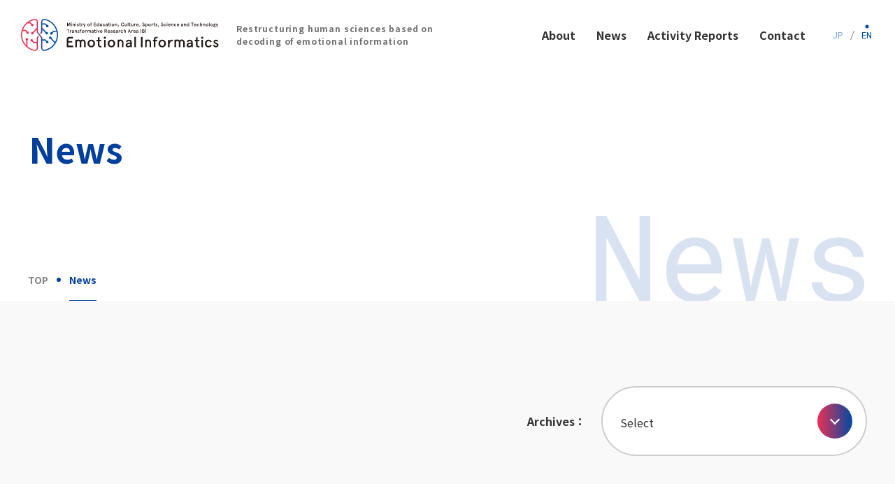

--- FILE ---
content_type: text/html; charset=UTF-8
request_url: https://jodo-joho.com/en/news/
body_size: 13093
content:
<!DOCTYPE html>
<html lang="en">
<head>
<meta charset="utf-8">
<!-- Google Tag Manager -->
<script>(function(w,d,s,l,i){w[l]=w[l]||[];w[l].push({'gtm.start':
new Date().getTime(),event:'gtm.js'});var f=d.getElementsByTagName(s)[0],
j=d.createElement(s),dl=l!='dataLayer'?'&l='+l:'';j.async=true;j.src=
'https://www.googletagmanager.com/gtm.js?id='+i+dl;f.parentNode.insertBefore(j,f);
})(window,document,'script','dataLayer','GTM-MSDL99T');</script>
<!-- End Google Tag Manager --><title>News｜Restructuring human sciences based on decoding of emotional information</title>
<meta name="description" content="News from the field of emotional informatics">
<meta name="viewport" content="width=device-width,initial-scale=1">
<meta name="format-detection" content="telephone=no">
<meta http-equiv="X-UA-Compatible" content="IE=edge">
<meta property="og:image" content="https://jodo-joho.com/assets/img/common/ogp.jpg">
<meta name="twitter:image" content="https://jodo-joho.com/assets/img/common/ogp.jpg">
<meta name="twitter:card" content="summary_large_image">
<link rel="shortcut icon" href="/favicon.ico">
<link rel="preconnect" href="https://fonts.googleapis.com">
<link rel="preconnect" href="https://fonts.gstatic.com" crossorigin>
<link rel="stylesheet" href="https://fonts.googleapis.com/css2?family=Noto+Sans+JP:wght@400;500;700&display=swap">
<link rel="stylesheet" href="https://fonts.googleapis.com/css2?family=Roboto+Mono:wght@400;700&display=swap">
<link rel="stylesheet" href="https://fonts.googleapis.com/css2?family=Zen+Kaku+Gothic+New:wght@400;700&display=swap">
<link rel="stylesheet" href="/assets/fonts/icomoon/style.css">
<link rel="stylesheet" href="/assets/css/normalize.min.css">
<link rel="stylesheet" href="/assets/css/base.css?date=230405">
<link rel="stylesheet" href="/assets/css/common.css?date=230405b">
<link rel="stylesheet" href="/assets/css/style.css?date=230407">
<script src="/assets/lib/jquery/jquery-3.6.4.min.js"></script>
<script src="/assets/js/common.js?date=230406"></script>
</head>
<body class="p-news">
<!-- Google Tag Manager (noscript) -->
<noscript><iframe src="https://www.googletagmanager.com/ns.html?id=GTM-MSDL99T"
height="0" width="0" style="display:none;visibility:hidden"></iframe></noscript>
<!-- End Google Tag Manager (noscript) --><header id="js-gHeaderWrap" class="gHeaderWrap ">
	<div id="js-gHeader" class="gHeader">
		<div class="gHeader_inner u-inner">
			<div class="gHeader_cols">
				<div class="gHeader_col gHeader_col-no1">
					<div class="gHeader_logo">
						<a href="/en/">
							<div class="gHeader_logo_markWrap">
								<div class="gHeader_logo_mark">
									<svg><use xlink:href="#SvgLogoMark"></use></svg>
								</div>
							</div>
							<div class="gHeader_titleWrap gHeader_titleWrap-en">
																<p class="gHeader_title gHeader_title-en"><svg class="gHeader_title_img"><title>Emotional Informatics</title><use xlink:href="#SvgLogoTextEn"></use></svg></p>
															</div>
						</a>
					</div>
					<div class="gHeader_catchWrap">
						<p class="gHeader_catch gHeader_catch-en">Restructuring human sciences <br class="u-spInline">based on <br class="u-spNone">decoding of <br class="u-spInline">emotional information</p>
					</div>
				</div>
				<div class="gHeader_col gHeader_col-no2">
					<button id="js-gMenuBtn" class="gMenuBtn" aria-label="Menu open button" type="button" aria-expanded="false" aria-controls="js-gNav" data-add-class="isMenuOpen"><span class="gMenuBtn_bar gMenuBtn_bar-no1"></span><span class="gMenuBtn_bar gMenuBtn_bar-no2"></span><span class="gMenuBtn_bar gMenuBtn_bar-no3"></span></button>
					<nav id="js-gNav" class="gNav" data-hidden-sp>
						<div id="js-gNav_inner" class="gNav_inner">
							<ul class="gNav_list">
								<li class="-hasChild"><a href="/en/about/" class="-about" aria-expanded="false" aria-controls="SubMenu1" data-expanded-exclusive-tablet="submenu" data-expanded-hover><span class="gNav_list_textWrap"><span class="gNav_list_text gNav_list_text-front">About</span><span class="gNav_list_text gNav_list_text-hidden" aria-hidden="true">About</span></span><span class="gNav_list_icon u-icon"><svg class="gNav_list_icon_circle u-icon_circle"><use xlink:href="#SvgIconCircle"></use></svg><span class="gNav_list_icon_bar"></span><span class="gNav_list_icon_bar gNav_list_icon_bar-no2"></span></span></a>
									<ul id="SubMenu1" class="gNav_cList" aria-hidden="true" data-expanded-hover-target>
										<li><a href="/en/about/">About</a></li>
										<li><a href="/en/about/#Message">Area Overview</a></li>
										<li><a href="/en/about/#Project">Representative Greeting</a></li>
										<li><a href="/en/about/#Member">Member</a></li>
									</ul>
								</li>
								<li class="-hasChild"><a href="/en/news/" class="-news" aria-expanded="false" aria-controls="SubMenu2" data-expanded-exclusive-tablet="submenu" data-expanded-hover><span class="gNav_list_textWrap"><span class="gNav_list_text gNav_list_text-front">News</span><span class="gNav_list_text gNav_list_text-hidden" aria-hidden="true">News</span></span><span class="gNav_list_icon u-icon"><svg class="gNav_list_icon_circle u-icon_circle"><use xlink:href="#SvgIconCircle"></use></svg><span class="gNav_list_icon_bar"></span><span class="gNav_list_icon_bar gNav_list_icon_bar-no2"></span></span></a>
									<ul id="SubMenu2" class="gNav_cList" aria-hidden="true" data-expanded-hover-target>
										<li><a href="/en/news/">All</a></li>
																																								<li>
											<a href="/en/news/tax_news/news/">
												News											</a>
										</li>
																				<li>
											<a href="/en/news/tax_news/event/">
												Symposiums and Events											</a>
										</li>
																													</ul>
								</li>
								<li><a href="/en/research/" class="-research"><span class="gNav_list_textWrap"><span class="gNav_list_text gNav_list_text-front">Activity <br class="u-lowResInline u-spNone">Reports</span><span class="gNav_list_text gNav_list_text-hidden" aria-hidden="true">Activity <br class="u-lowResInline u-spNone">Reports</span></span><span class="gNav_list_icon u-icon"><svg class="gNav_list_icon_circle u-icon_circle"><use xlink:href="#SvgIconCircle"></use></svg><svg class="gNav_list_icon_arrow u-icon_arrow"><use xlink:href="#SvgIconArrow"></use></svg></span></a></li>
								<li><a href="/en/contact/" class="-contact"><span class="gNav_list_textWrap"><span class="gNav_list_text gNav_list_text-front">Contact</span><span class="gNav_list_text gNav_list_text-hidden" aria-hidden="true">Contact</span></span><span class="gNav_list_icon u-icon"><svg class="gNav_list_icon_circle u-icon_circle"><use xlink:href="#SvgIconCircle"></use></svg><svg class="gNav_list_icon_arrow u-icon_arrow"><use xlink:href="#SvgIconArrow"></use></svg></span></a></li>
							</ul>
							<nav class="gLangNav u-en">
								<ul class="gLangNav_list">
									<li><a href="/" class="-jp" aria-current="false">JP</a></li>
									<li><a href="/en/" class="-en" aria-current="true">EN</a></li>
								</ul>
							</nav>
						</div>
					</nav>
				</div>
			</div>
		</div>
	</div>
</header>
<main class="gBody">
	<div class="gVisual" data-animation="before">
		<div class="gVisual_inner u-inner">
			<div class="gVisual_contents">
				<h1 class="gVisual_title">News</h1>
				<p class="gVisual_subTitle u-en" aria-hidden="true">News</p>
			</div>
		</div>
	</div>
	<nav class="gPankuzu" aria-label="breadcrumb navigation" data-animation="before" data-animation-wait-trigger="one">
		<div class="gPankuzu_inner u-inner">
			<ol class="gPankuzu_oList">
				<li><a href="/en/">TOP</a></li>
								<li><span class="gPankuzu_oList_current">News</span></li>
							</ol>
		</div>
	</nav>
	<div class="gBody_inner u-inner">
		<dl class="archiveSelect" data-animation="before" data-animation-type="fadeInUp" data-animation-wait="one">
			<dt>Archives：</dt>
			<dd class="archiveSelect_selWrap u-selWrap">
				<select name="archive" onchange="location.href=$(this).val();">
					<option value="https://jodo-joho.com/en/news/">Select</option>
						<option value='https://jodo-joho.com/en/news/date/2024/06/'> 2024.6 </option>
	<option value='https://jodo-joho.com/en/news/date/2024/02/'> 2024.2 </option>
	<option value='https://jodo-joho.com/en/news/date/2023/03/'> 2023.3 </option>
	<option value='https://jodo-joho.com/en/news/date/2022/12/'> 2022.12 </option>
	<option value='https://jodo-joho.com/en/news/date/2022/10/'> 2022.10 </option>
	<option value='https://jodo-joho.com/en/news/date/2022/07/'> 2022.7 </option>
	<option value='https://jodo-joho.com/en/news/date/2022/05/'> 2022.5 </option>
	<option value='https://jodo-joho.com/en/news/date/2022/03/'> 2022.3 </option>
	<option value='https://jodo-joho.com/en/news/date/2022/01/'> 2022.1 </option>
	<option value='https://jodo-joho.com/en/news/date/2021/11/'> 2021.11 </option>
	<option value='https://jodo-joho.com/en/news/date/2021/10/'> 2021.10 </option>
				</select>
			</dd>
		</dl>
		<div class="areaNews">
			<div class="areaNews_cols">
				<div class="areaNews_col areaNews_col-nav" data-animation="before" data-animation-type="fadeInUp" data-animation-wait="one">
					<nav class="sideNav">
						<ul class="sideNav_list">
							<li><a class="sideNav_list_btn" aria-current="page" href="/en/news/">All</a></li>
																												<li><a class="sideNav_list_btn" href="/en/news/tax_news/news/" aria-current="false">News</a></li>
														<li><a class="sideNav_list_btn" href="/en/news/tax_news/event/" aria-current="false">Symposiums and Events</a></li>
																				</ul>
					</nav>
				</div>
								<div class="areaNews_col areaNews_col-list">
										<div class="newsList">
						<ul class="newsList_list">
														<li data-animation="before" data-animation-type="fadeInUp" data-animation-wait="one">
								<a href="https://jodo-joho.com/en/news/424/">
									<div class="newsList_item">
										<div class="newsList_cols">
											<div class="newsList_col newsList_col-img">
												<div class="newsList_image">
																																							<img src="https://jodo-joho.com/_wp/wp-content/uploads/2024/06/International-Symposium-on-Emotional-Informatics-338x240.png" width="338" height="240" alt="">
																									</div>
											</div>
											<div class="newsList_col newsList_col-txt">
												<div class="newsList_info">
													<p class="newsList_update u-update u-en"><time datetime="2024-06-27">2024.06.27</time></p>
																																							<p class="newsList_cat u-cat">
														Symposiums and Events													</p>
																									</div>
												<p class="newsList_title u-clamp">
													International Symposium on Emotional Informatics												</p>
											</div>
										</div>
									</div>
								</a>
							</li>
														<li data-animation="before" data-animation-type="fadeInUp" data-animation-wait="one">
								<a href="https://jodo-joho.com/en/news/419/">
									<div class="newsList_item">
										<div class="newsList_cols">
											<div class="newsList_col newsList_col-img">
												<div class="newsList_image">
																																							<img src="/assets/img/common/img-alt.svg" alt="">
																									</div>
											</div>
											<div class="newsList_col newsList_col-txt">
												<div class="newsList_info">
													<p class="newsList_update u-update u-en"><time datetime="2024-02-20">2024.02.20</time></p>
																																							<p class="newsList_cat u-cat">
														Symposiums and Events													</p>
																									</div>
												<p class="newsList_title u-clamp">
													国際シンポジウム開催のお知らせ												</p>
											</div>
										</div>
									</div>
								</a>
							</li>
														<li data-animation="before" data-animation-type="fadeInUp" data-animation-wait="one">
								<a href="https://jodo-joho.com/en/news/306/">
									<div class="newsList_item">
										<div class="newsList_cols">
											<div class="newsList_col newsList_col-img">
												<div class="newsList_image">
																																							<img src="/assets/img/common/img-alt.svg" alt="">
																									</div>
											</div>
											<div class="newsList_col newsList_col-txt">
												<div class="newsList_info">
													<p class="newsList_update u-update u-en"><time datetime="2023-03-23">2023.03.23</time></p>
																																							<p class="newsList_cat u-cat">
														News													</p>
																									</div>
												<p class="newsList_title u-clamp">
													Web site renewal												</p>
											</div>
										</div>
									</div>
								</a>
							</li>
														<li data-animation="before" data-animation-type="fadeInUp" data-animation-wait="one">
								<a href="https://jodo-joho.com/en/news/292/">
									<div class="newsList_item">
										<div class="newsList_cols">
											<div class="newsList_col newsList_col-img">
												<div class="newsList_image">
																																							<img src="https://jodo-joho.com/_wp/wp-content/uploads/2023/03/My-project-1-338x240.png" width="338" height="240" alt="">
																									</div>
											</div>
											<div class="newsList_col newsList_col-txt">
												<div class="newsList_info">
													<p class="newsList_update u-update u-en"><time datetime="2023-03-16">2023.03.16</time></p>
																																							<p class="newsList_cat u-cat">
														Symposiums and Events													</p>
																									</div>
												<p class="newsList_title u-clamp">
													Announcement of Functional MRI Research Training Course for FY2022												</p>
											</div>
										</div>
									</div>
								</a>
							</li>
														<li data-animation="before" data-animation-type="fadeInUp" data-animation-wait="one">
								<a href="https://jodo-joho.com/en/news/161/">
									<div class="newsList_item">
										<div class="newsList_cols">
											<div class="newsList_col newsList_col-img">
												<div class="newsList_image">
																																							<img src="/assets/img/common/img-alt.svg" alt="">
																									</div>
											</div>
											<div class="newsList_col newsList_col-txt">
												<div class="newsList_info">
													<p class="newsList_update u-update u-en"><time datetime="2022-12-27">2022.12.27</time></p>
																																							<p class="newsList_cat u-cat">
														Symposiums and Events													</p>
																									</div>
												<p class="newsList_title u-clamp">
													Details of the Emotional Informatics Symposium 2023												</p>
											</div>
										</div>
									</div>
								</a>
							</li>
														<li data-animation="before" data-animation-type="fadeInUp" data-animation-wait="one">
								<a href="https://jodo-joho.com/en/news/208/">
									<div class="newsList_item">
										<div class="newsList_cols">
											<div class="newsList_col newsList_col-img">
												<div class="newsList_image">
																																							<img src="/assets/img/common/img-alt.svg" alt="">
																									</div>
											</div>
											<div class="newsList_col newsList_col-txt">
												<div class="newsList_info">
													<p class="newsList_update u-update u-en"><time datetime="2022-10-03">2022.10.03</time></p>
																																							<p class="newsList_cat u-cat">
														News													</p>
																									</div>
												<p class="newsList_title u-clamp">
													[YouTube update] Second and third area meetings and research progress announcements												</p>
											</div>
										</div>
									</div>
								</a>
							</li>
														<li data-animation="before" data-animation-type="fadeInUp" data-animation-wait="one">
								<a href="https://jodo-joho.com/en/news/24/">
									<div class="newsList_item">
										<div class="newsList_cols">
											<div class="newsList_col newsList_col-img">
												<div class="newsList_image">
																																							<img src="/assets/img/common/img-alt.svg" alt="">
																									</div>
											</div>
											<div class="newsList_col newsList_col-txt">
												<div class="newsList_info">
													<p class="newsList_update u-update u-en"><time datetime="2022-10-03">2022.10.03</time></p>
																																							<p class="newsList_cat u-cat">
														News													</p>
																									</div>
												<p class="newsList_title u-clamp">
													The second and third meetings of the Area and the progress of research in the Area are now available on our YouTube channel.												</p>
											</div>
										</div>
									</div>
								</a>
							</li>
														<li data-animation="before" data-animation-type="fadeInUp" data-animation-wait="one">
								<a href="https://jodo-joho.com/en/news/225/">
									<div class="newsList_item">
										<div class="newsList_cols">
											<div class="newsList_col newsList_col-img">
												<div class="newsList_image">
																																							<img src="/assets/img/common/img-alt.svg" alt="">
																									</div>
											</div>
											<div class="newsList_col newsList_col-txt">
												<div class="newsList_info">
													<p class="newsList_update u-update u-en"><time datetime="2022-07-08">2022.07.08</time></p>
																																							<p class="newsList_cat u-cat">
														News													</p>
																									</div>
												<p class="newsList_title u-clamp">
													NEURO 2022 YUIMARU - Connecting Brain Science - [Report] NEURO 2022 YUIMARU - Connecting Brain Science												</p>
											</div>
										</div>
									</div>
								</a>
							</li>
														<li data-animation="before" data-animation-type="fadeInUp" data-animation-wait="one">
								<a href="https://jodo-joho.com/en/news/229/">
									<div class="newsList_item">
										<div class="newsList_cols">
											<div class="newsList_col newsList_col-img">
												<div class="newsList_image">
																																							<img src="/assets/img/common/img-alt.svg" alt="">
																									</div>
											</div>
											<div class="newsList_col newsList_col-txt">
												<div class="newsList_info">
													<p class="newsList_update u-update u-en"><time datetime="2022-05-30">2022.05.30</time></p>
																																							<p class="newsList_cat u-cat">
														Symposiums and Events													</p>
																									</div>
												<p class="newsList_title u-clamp">
													Attendance report] Yappli Seminar Event												</p>
											</div>
										</div>
									</div>
								</a>
							</li>
														<li data-animation="before" data-animation-type="fadeInUp" data-animation-wait="one">
								<a href="https://jodo-joho.com/en/news/210/">
									<div class="newsList_item">
										<div class="newsList_cols">
											<div class="newsList_col newsList_col-img">
												<div class="newsList_image">
																																							<img src="/assets/img/common/img-alt.svg" alt="">
																									</div>
											</div>
											<div class="newsList_col newsList_col-txt">
												<div class="newsList_info">
													<p class="newsList_update u-update u-en"><time datetime="2022-05-16">2022.05.16</time></p>
																																							<p class="newsList_cat u-cat">
														News													</p>
																									</div>
												<p class="newsList_title u-clamp">
													Registration for the symposium: NEURO 2022 YUIMARU - Connecting Brain Sciences												</p>
											</div>
										</div>
									</div>
								</a>
							</li>
													</ul>
					</div>
									</div>
			</div>
		</div>
		<div class='pager u-en' role='navigation'>
<span aria-current='page' class='current'>1</span><a class="page larger" title="ページ 2" href="https://jodo-joho.com/en/news/page/2/">2</a><a class="nextpostslink" rel="next" aria-label="次のページ" href="https://jodo-joho.com/en/news/page/2/"><svg><use xlink:href="#SvgIconArrow"></use></svg><svg><use xlink:href="#SvgIconArrow"></use></svg></a>
</div>	</div>
</main>
<nav class="gFootBnr">
	<div class="gFootBnr_inner u-inner">
		<ul class="gFootBnr_list">
			<li>
				<a href="https://www.mext.go.jp/" target="_blank" rel="noopener">
					<div class="gFootBnr_image"><img src="/assets/img/common/bnr-footer01@2x.png" width="230" height="59" alt="文部科学省"></div>
				</a>
			</li>
			<li>
				<a href="https://www.jsps.go.jp/index.html" target="_blank" rel="noopener">
					<div class="gFootBnr_image"><img src="/assets/img/common/bnr-footer02@2x.png" width="230" height="59" alt="日本学術振興会"></div>
				</a>
			</li>
			<li>
				<a href="https://www.jsps.go.jp/j-grantsinaid/" target="_blank" rel="noopener">
					<div class="gFootBnr_image gFootBnr_image-kakenhi"><img src="/assets/img/common/bnr-footer03@2x.png" width="230" height="59" alt="科研費"></div>
				</a>
			</li>
		</ul>
	</div>
</nav>
<footer class="gFooter">
	<div class="gFooter_inner u-inner">
		<div class="gFooter_cols">
			<div class="gFooter_col gFooter_col-logo">
				<p class="gFooter_logo"><a href="/en/">
					<svg class="gFooter_logo_mark"><use xlink:href="#SvgLogoMark"></use></svg>
					<svg class="gFooter_logo_text gFooter_logo_text-en"><title>Emotional Informatics</title><use xlink:href="#SvgLogoTextEnSmall"></use></svg>
				</a></p>
				<ul class="gFooter_snsList">
					<li><a href="https://twitter.com/jodojoho" target="_blank" rel="noopener"><img src="/assets/img/common/icn-twitter.svg" width="35" height="35" alt="Twitter"></a></li>
					<li><a href="https://www.youtube.com/channel/UCKFDI-AGPs6NYcCe4RgRJEA" target="_blank" rel="noopener"><img src="/assets/img/common/icn-youtube.svg" width="35" height="35" alt="Youtube"></a></li>
				</ul>
			</div>
			<div class="gFooter_col gFooter_col-nav">
				<nav class="gFootNav">
					<div class="gFootNav_cols">
						<div class="gFootNav_col gFootNav_col-no1">
							<ul class="gFootNav_list">
								<li><a href="/en/about/">About</a>
									<ul class="gFootNav_cList">
										<li><a href="/en/about/#Message">Area Overview</a></li>
										<li><a href="/en/about/#Project">Representative Greeting</a></li>
										<li><a href="/en/about/#Member">Member</a></li>
									</ul>
								</li>
							</ul>
						</div>
						<div class="gFootNav_col gFootNav_col-no2">
							<ul class="gFootNav_list">
								<li><a href="/en/news/">News</a>
																											<ul class="gFootNav_cList">
																				<li><a href="/en/news/tax_news/news/" aria-current="false">News</a></li>
																				<li><a href="/en/news/tax_news/event/" aria-current="false">Symposiums and Events</a></li>
																			</ul>
																	</li>
							</ul>
						</div>
						<div class="gFootNav_col gFootNav_col-no3">
							<ul class="gFootNav_list">
								<li><a href="/en/research/">Activity Reports</a></li>
							</ul>
						</div>
						<div class="gFootNav_col gFootNav_col-no4">
							<ul class="gFootNav_list">
								<li><a href="/en/contact/">Contact</a></li>
								<li><a href="/en/privacy/">Privacy Policy</a></li>
							</ul>
						</div>
					</div>
				</nav>
			</div>
		</div>
	</div>
	<p class="gFooter_copyright"><small>Copyright © Restructuring human sciences based on <br class="u-spInline">decoding of emotional information All Rights Reserved.</small></p>
</footer>
<svg aria-hidden="true" class="u-hiddenSVG"><defs><linearGradient id="SvgLogoGrad" x1="1.85" y1="17" x2="37.44" y2="17" gradientUnits="userSpaceOnUse"><stop offset=".4" stop-color="#ec3053"/><stop offset=".6" stop-color="#004aa4"/></linearGradient><linearGradient id="SvgGrad" x1="0" y1="0" x2="100" y2="0" gradientUnits="userSpaceOnUse"><stop offset="0" stop-color="#ec3053"/><stop offset="1" stop-color="#004aa4"/></linearGradient><linearGradient id="SvgIconGrad" x1="0" y1="0" x2="62" y2="0" gradientUnits="userSpaceOnUse" xlink:href="#SvgGrad" /><linearGradient id="SvgIconArrowGrad" x1="0" y1="0" x2="18" y2="0" gradientUnits="userSpaceOnUse" xlink:href="#SvgGrad" /></defs><symbol id="SvgLogoMark" viewBox="0 0 39 34"><path d="m24.93.1c-.19-.04-.38-.05-.57-.05-.85,0-1.63.35-2.2.91-.57.56-.93,1.35-.93,2.23v10.62l-.92,1.19c-.2.26-.15.62.11.82.26.2.62.15.82-.11h0s1.04-1.35,1.04-1.35c.08-.1.12-.23.12-.36v-2.82l3.4,3.68c-.03.11-.05.21-.05.33,0,.72.58,1.31,1.31,1.31s1.31-.58,1.31-1.31-.58-1.31-1.31-1.31c-.17,0-.33.03-.48.09l-4.07-4.39s-.08-.06-.12-.08v-3.53h2.88s1.19,1.24,1.19,1.24c-.05.14-.08.28-.08.43,0,.72.58,1.31,1.31,1.31s1.31-.58,1.31-1.31-.58-1.31-1.31-1.31c-.13,0-.26.03-.38.06l-1.37-1.42c-.11-.11-.26-.18-.42-.18h-3.13v-1.62c0-.56.22-1.04.58-1.4.36-.36.85-.57,1.38-.57.12,0,.24.01.36.03,6.01,1.1,10.85,5.57,12.5,11.38h-3.03c-.16,0-.31.07-.42.18l-1.37,1.42c-.12-.04-.25-.06-.38-.06-.72,0-1.31.58-1.31,1.31s.58,1.31,1.31,1.31,1.31-.58,1.31-1.31c0-.15-.03-.3-.08-.43l1.19-1.24h3.06c.21,1.04.33,2.1.33,3.2,0,2.73-.69,5.29-1.9,7.53l-3.82-4.13c.03-.11.05-.21.05-.33,0-.72-.58-1.31-1.31-1.31s-1.31.58-1.31,1.31.58,1.31,1.31,1.31c.17,0,.33-.03.48-.09l3.98,4.3c-2.35,3.68-6.14,6.34-10.59,7.16-.12.02-.24.03-.36.03-.53,0-1.02-.21-1.38-.57-.36-.36-.58-.84-.58-1.4v-7.9h2.89s1.19,1.24,1.19,1.24c-.05.14-.08.28-.08.43,0,.72.58,1.31,1.31,1.31s1.31-.58,1.31-1.31-.58-1.31-1.31-1.31c-.13,0-.26.03-.38.06l-1.37-1.42c-.11-.11-.26-.18-.42-.18h-3.14v-1.76c0-.13-.04-.26-.12-.36l-4.5-5.83V3.18c0-.88-.36-1.67-.93-2.23-.57-.56-1.35-.91-2.2-.91-.19,0-.38.02-.57.05C6.07,1.56,0,8.57,0,17c0,8.43,6.06,15.44,14.07,16.9.19.04.38.05.57.05.85,0,1.63-.35,2.2-.91.57-.56.93-1.35.93-2.23v-10.62l.86-1.11c.2-.26.15-.62-.11-.82-.26-.2-.62-.15-.82.11l-.98,1.27c-.08.1-.12.23-.12.36v4.49h-2.87s-1.19-1.24-1.19-1.24c.05-.14.08-.28.08-.43,0-.72-.58-1.31-1.31-1.31s-1.31.58-1.31,1.31.58,1.31,1.31,1.31c.13,0,.26-.03.38-.06l1.37,1.42c.11.11.26.18.42.18h3.12v5.16c0,.55-.22,1.04-.58,1.4-.36.36-.85.57-1.38.57-.12,0-.24-.01-.36-.03-2.84-.52-5.41-1.79-7.52-3.6v-6.34c.12-.06.24-.14.34-.24.51-.51.51-1.34,0-1.85-.51-.51-1.34-.51-1.85,0-.51.51-.51,1.34,0,1.85.1.1.22.18.34.24v5.22c-2.73-2.87-4.42-6.75-4.42-11.02,0-1.42.19-2.8.54-4.11h2.88s1.19,1.24,1.19,1.24c-.05.14-.08.28-.08.43,0,.72.58,1.31,1.31,1.31s1.31-.58,1.31-1.31-.58-1.31-1.31-1.31c-.13,0-.26.03-.38.06l-1.37-1.42c-.11-.11-.26-.18-.42-.18h-2.76c.94-2.68,2.56-5.04,4.67-6.86,0,0,0,0,.02,0h2.71s1.19,1.24,1.19,1.24c-.05.14-.08.28-.08.43,0,.72.58,1.31,1.31,1.31s1.31-.58,1.31-1.31-.58-1.31-1.31-1.31c-.13,0-.26.03-.38.06l-1.37-1.42c-.11-.11-.26-.18-.42-.18h-1.43c1.78-1.19,3.8-2.05,5.99-2.45.12-.02.24-.03.36-.03.53,0,1.02.21,1.38.57.36.36.58.84.58,1.4v6.33s-.07.04-.09.07l-4.07,4.39c-.15-.06-.31-.09-.48-.09-.72,0-1.31.58-1.31,1.31s.58,1.31,1.31,1.31,1.31-.58,1.31-1.31c0-.11-.02-.22-.05-.33l3.38-3.65v2.8c0,.13.04.25.12.36l4.5,5.83v10.62c0,.88.36,1.67.93,2.23.57.56,1.35.91,2.2.91.19,0,.38-.02.57-.05,8.01-1.47,14.07-8.48,14.07-16.9,0-8.43-6.06-15.44-14.07-16.9Z"/></symbol><symbol id="SvgLogoTextEnSmall" viewBox="0 0 77 28"><path d="m6.19,6.37h3.63v-1.53h-3.63v-1.49c0-.58.47-1.05,1.05-1.05h3.45V.76h-4.03c-1.15,0-2.09.94-2.09,2.09v8.24h6.27v-1.53h-4.65v-3.19Z"/><path d="m28.64,3.54c-1.11,0-2,.37-2.67,1.11-.66.73-.99,1.64-.99,2.73s.33,2,.99,2.73c.67.74,1.56,1.11,2.67,1.11s2-.37,2.66-1.11c.67-.75,1-1.66,1-2.73s-.33-1.98-1-2.73c-.66-.74-1.54-1.11-2.66-1.11Zm1.49,5.59c-.35.48-.85.72-1.49.72s-1.14-.24-1.5-.72c-.35-.48-.53-1.07-.53-1.76s.18-1.25.53-1.74c.37-.49.88-.74,1.5-.74s1.14.25,1.49.74c.36.48.55,1.06.55,1.74s-.18,1.27-.55,1.76Z"/><path d="m35.03,8.55c0,.86.22,1.51.65,1.97.43.46,1.03.69,1.78.69h1.03v-1.36h-.94c-.66,0-.99-.4-.99-1.21v-3.63h1.93v-1.36h-1.93V.64l-1.53.96v2.05h-1.24v1.36h1.24v3.54Z"/><path d="m41.93,2.61c.3,0,.56-.1.75-.3.21-.21.31-.46.31-.75s-.1-.55-.31-.75c-.21-.22-.46-.32-.75-.32s-.55.11-.75.32c-.21.21-.31.46-.31.75s.1.55.3.75c.21.2.46.3.77.3Z"/><rect x="41.16" y="3.65" width="1.53" height="7.43"/><path d="m48.36,3.54c-1.11,0-2,.37-2.67,1.11-.66.73-.99,1.64-.99,2.73s.33,2,.99,2.73c.67.74,1.56,1.11,2.67,1.11s2-.37,2.66-1.11c.67-.75,1-1.66,1-2.73s-.33-1.98-1-2.73c-.66-.74-1.54-1.11-2.66-1.11Zm1.49,5.59c-.35.48-.85.72-1.49.72s-1.14-.24-1.5-.72c-.35-.48-.53-1.07-.53-1.76s.18-1.25.53-1.74c.37-.49.88-.74,1.5-.74s1.14.25,1.49.74c.36.48.55,1.06.55,1.74s-.18,1.27-.55,1.76Z"/><path d="m66.91,10.12l.15.97h1.3v-4.62c0-1.96-.99-2.94-2.96-2.94-.71,0-1.31.18-1.81.55-.5.37-.83.87-.99,1.5l1.4.3c.25-.66.71-.99,1.39-.99.44,0,.79.11,1.06.33.26.22.39.54.39.97v.32h-1.28c-.97,0-1.75.22-2.34.65-.59.43-.88,1.03-.88,1.78,0,.72.21,1.27.63,1.67.42.39.97.59,1.65.59,1.01,0,1.78-.36,2.3-1.09Zm-2.96-1.17c0-.35.14-.63.41-.84s.65-.31,1.12-.31h1.34v.16c0,.6-.2,1.07-.59,1.4-.38.32-.84.49-1.36.49-.29,0-.52-.08-.69-.24-.16-.16-.24-.38-.24-.66Z"/><rect x="70.84" y=".64" width="1.53" height="10.44"/><path d="m60.13,11.09v-4.88c0-1.59-1.29-2.88-2.88-2.88-.51,0-.99.15-1.41.38v-.18h-1.48v7.55h1.47v-2.68h0v-2.2c0-.78.63-1.4,1.41-1.41.78,0,1.4.63,1.41,1.41v4.88h1.48Z"/><path d="m18.8,11.09h0v-4.88c0-.78.63-1.4,1.41-1.41.78,0,1.4.63,1.41,1.41v4.88h1.48v-4.88c0-1.59-1.29-2.88-2.88-2.88-.86,0-1.62.38-2.14.97-.53-.59-1.29-.97-2.14-.97-.51,0-.99.15-1.41.38v-.18h-1.48v7.55h1.48v-2.68h0v-2.2c0-.78.63-1.4,1.41-1.41.78,0,1.4.63,1.41,1.41v4.88h1.48Z"/><path d="m55.97,16.95l-1.53.96v2.05h-1.24v1.36h1.24v3.54c0,.86.22,1.51.65,1.97.43.46,1.03.69,1.78.69h1.03v-1.36h-.94c-.66,0-.99-.4-.99-1.21v-3.63h1.93v-1.36h-1.93v-3.01Z"/><rect x=".47" y="17.07" width="1.62" height="10.33"/><path d="m21.33,19.85c-1.11,0-2,.37-2.67,1.11-.66.73-.99,1.64-.99,2.73s.33,2,.99,2.73c.67.74,1.56,1.11,2.67,1.11s2-.37,2.66-1.11c.67-.75,1-1.66,1-2.73s-.33-1.98-1-2.73c-.66-.74-1.54-1.11-2.66-1.11Zm1.49,5.59c-.35.48-.85.72-1.49.72s-1.14-.24-1.5-.72c-.35-.48-.53-1.07-.53-1.76s.18-1.25.53-1.74c.37-.49.88-.74,1.5-.74s1.14.25,1.49.74c.36.48.55,1.06.55,1.74s-.18,1.27-.55,1.76Z"/><path d="m29.48,20.21c-.4.24-.72.57-.96,1v-1.24h-1.53v7.43h1.53v-2.76c0-2.34,1.75-3.78,3.14-3.14v-1.48c-.29-.12-.61-.18-.94-.18-.42,0-.84.12-1.24.36Z"/><path d="m48.28,19.85c-.71,0-1.31.18-1.81.55-.5.37-.83.87-.99,1.5l1.4.3c.25-.66.71-.99,1.39-.99.44,0,.79.11,1.06.33.26.22.39.54.39.97v.32h-1.28c-.97,0-1.75.22-2.34.65-.59.43-.88,1.03-.88,1.78,0,.72.21,1.27.63,1.67.42.39.97.59,1.65.59,1.01,0,1.78-.36,2.3-1.09l.15.97h1.3v-4.62c0-1.96-.99-2.94-2.96-2.94Zm1.43,4.43c0,.6-.2,1.07-.59,1.4-.38.32-.84.49-1.36.49-.29,0-.52-.08-.69-.24-.16-.16-.24-.38-.24-.66,0-.35.14-.63.41-.84.28-.21.65-.31,1.12-.31h1.34v.16Z"/><rect x="59.76" y="19.96" width="1.53" height="7.43"/><path d="m60.53,16.79c-.3,0-.55.11-.75.32-.21.21-.31.46-.31.75s.1.55.3.75c.21.2.46.3.77.3s.56-.1.75-.3c.21-.21.31-.46.31-.75s-.1-.55-.31-.75c-.21-.22-.46-.32-.75-.32Z"/><path d="m66.71,21.2c.85,0,1.46.43,1.84,1.28l1.37-.59c-.6-1.37-1.67-2.05-3.22-2.05-1.12,0-1.99.37-2.6,1.11-.6.72-.9,1.63-.9,2.73s.3,2.02.9,2.74c.61.73,1.48,1.09,2.6,1.09,1.54,0,2.62-.68,3.22-2.05l-1.37-.59c-.38.86-1,1.28-1.84,1.28-.61,0-1.07-.22-1.39-.66-.32-.44-.48-1.05-.48-1.81s.16-1.37.48-1.81c.32-.44.78-.66,1.39-.66Z"/><path d="m75.6,23.55c-.26-.18-.64-.36-1.15-.55-.56-.21-.94-.41-1.14-.61-.13-.13-.19-.28-.19-.46,0-.23.07-.41.21-.54.14-.13.31-.2.53-.2.51,0,.94.23,1.3.68l.97-.86c-.24-.36-.55-.65-.94-.86-.39-.21-.81-.32-1.25-.32-.67,0-1.21.21-1.64.62-.43.4-.65.9-.65,1.49,0,.91.53,1.59,1.59,2.04.07.03.23.09.49.19.26.1.43.17.51.21.11.04.24.11.38.21.26.15.38.34.38.59,0,.65-.33.97-1,.97s-1.24-.45-1.64-1.34l-1.3.71c.25.58.62,1.06,1.12,1.43.5.37,1.09.56,1.76.56.79,0,1.41-.23,1.87-.68.47-.45.71-1.01.71-1.68-.05-.73-.36-1.26-.93-1.61Z"/><path d="m13.79,17.62c-.44.44-.66,1.1-.66,1.96v.38h-.96v1.36h.96v6.08h1.53v-6.08h1.64v-1.36h-1.64v-.49c0-.78.33-1.17,1-1.17h1.14v-1.36h-1.19c-.79,0-1.4.22-1.84.66Z"/><path d="m7.57,19.64c-.51,0-.99.15-1.41.38v-.18h-1.48v7.55h1.47v-2.68h0v-2.2c0-.78.63-1.4,1.41-1.4.78,0,1.4.63,1.41,1.41v4.88h1.48v-4.88c0-1.59-1.29-2.88-2.88-2.88Z"/><path d="m40.52,19.64c-.86,0-1.62.38-2.14.97-.53-.59-1.29-.97-2.14-.97-.51,0-.99.15-1.41.38v-.18h-1.48v7.55h1.48v-2.68h0v-2.2c0-.78.63-1.4,1.41-1.41.78,0,1.4.63,1.41,1.41v4.88h1.48v-4.88c0-.78.63-1.4,1.41-1.41.78,0,1.4.63,1.41,1.41v4.88h1.48v-4.88c0-1.59-1.29-2.88-2.88-2.88Z"/></symbol><symbol id="SvgIconCircle" viewBox="0 0 62 62"><rect x="1" y="1" width="60" height="60" rx="30" ry="30"/></symbol><symbol id="SvgIconArrow" viewBox="0 0 18 18"><path d="m16.94,8.14c-3.88,0-5.53-4.25-5.6-4.43-.17-.45-.66-.67-1.11-.51-.45.17-.67.67-.51,1.11.05.14.86,2.25,2.68,3.82H1.06c-.48,0-.86.39-.86.86s.39.86.86.86h11.34c-1.82,1.58-2.63,3.68-2.68,3.82-.17.45.06.95.51,1.11.1.04.2.06.3.06.35,0,.68-.21.81-.56.02-.04,1.69-4.43,5.6-4.43.48,0,.86-.39.86-.86s-.39-.86-.86-.86Z"/></symbol><symbol id="SvgTitleDeco" viewBox="0 0 21 16"><path fill="#e83656" d="m9.23,14.18c0,1.23-1.33,2.09-2.64,1.74C2.78,14.9,0,11.75,0,8.02S2.78,1.14,6.58.12c1.32-.35,2.64.51,2.64,1.74v12.31Z"/><path fill="#003f9c" d="m11.77,1.86c0-1.23,1.33-2.09,2.64-1.74,3.81,1.02,6.58,4.17,6.58,7.9s-2.78,6.88-6.58,7.9c-1.32.35-2.64-.51-2.64-1.74V1.86Z"/></symbol><symbol id="SvgLogoTextEn" viewBox="0 0 218 37"><polygon points="1.85 2.13 2.99 5.12 3.56 5.12 4.69 2.13 4.69 5.59 5.5 5.59 5.5 .46 4.55 .46 3.27 3.87 2 .46 1.05 .46 1.05 5.59 1.85 5.59 1.85 2.13" /><rect x="6.85" y="1.9" width=".76" height="3.69" /><path d="m7.23,1.38c.15,0,.28-.05.37-.15.1-.1.15-.23.15-.37s-.05-.27-.15-.37c-.1-.11-.23-.16-.37-.16s-.27.05-.37.16c-.1.1-.15.23-.15.37s.05.27.15.37c.1.1.23.15.38.15Z" /><path d="m11.94,5.59v-2.64c0-.35-.1-.62-.29-.81-.2-.19-.46-.29-.79-.29-.24,0-.47.06-.68.18-.21.12-.38.29-.51.51v-.63h-.76v3.69h.76v-1.49c0-.48.09-.86.28-1.15.19-.29.41-.43.67-.43.38,0,.57.22.57.67v2.4h.76Z" /><path d="m13.57,1.38c.15,0,.28-.05.37-.15.1-.1.15-.23.15-.37s-.05-.27-.15-.37c-.1-.11-.23-.16-.37-.16s-.27.05-.37.16c-.1.1-.15.23-.15.37s.05.27.15.37c.1.1.23.15.38.15Z" /><rect x="13.19" y="1.9" width=".76" height="3.69" /><path d="m16.36,4.97c-.35,0-.62-.22-.81-.67l-.64.35c.12.29.31.52.56.71.25.19.54.28.87.28.39,0,.7-.11.93-.34.23-.22.35-.5.35-.83-.02-.36-.18-.63-.46-.8-.13-.09-.32-.18-.57-.27-.28-.1-.47-.2-.56-.3-.06-.06-.09-.14-.09-.23,0-.11.03-.2.1-.27s.16-.1.26-.1c.25,0,.47.11.64.34l.48-.42c-.12-.18-.27-.32-.47-.43s-.4-.16-.62-.16c-.33,0-.6.1-.81.31-.21.2-.32.45-.32.74,0,.45.26.79.79,1.01.03.01.12.05.25.09.13.05.21.08.25.1.05.02.12.05.19.1.13.07.19.17.19.29,0,.32-.17.48-.5.48Z" /><path d="m18.75,4.33c0,.42.11.75.32.98.21.23.51.34.89.34.21,0,.41-.04.59-.13l-.2-.64c-.11.07-.23.1-.35.1-.33,0-.49-.2-.49-.6v-1.8h.96v-.67h-.96V.41l-.76.48v1.02h-.62v.67h.62v1.76Z" /><path d="m22.26,4.22c0-.55.1-.97.29-1.26.2-.3.43-.45.7-.45.17,0,.32.04.43.11l.13-.7c-.15-.06-.3-.09-.47-.09-.21,0-.42.06-.62.18s-.36.28-.48.49v-.62h-.76v3.69h.76v-1.37Z" /><polygon points="24.75 7.08 25.51 7.08 27.38 1.9 26.57 1.9 25.73 4.38 24.86 1.9 24.06 1.9 25.35 5.4 24.75 7.08" /><path d="m31.64,5.65c.55,0,.99-.18,1.32-.55.33-.37.5-.82.5-1.35s-.17-.98-.5-1.35c-.33-.37-.77-.55-1.32-.55s-.99.18-1.33.55c-.33.36-.49.81-.49,1.35s.16.99.49,1.35c.33.37.77.55,1.33.55Zm-.75-2.77c.19-.24.43-.37.75-.37s.56.12.74.37c.18.24.27.53.27.86s-.09.63-.27.87c-.18.24-.42.36-.74.36s-.57-.12-.75-.36c-.17-.24-.26-.53-.26-.87s.09-.62.26-.86Z" /><path d="m34.64,5.59h.76v-3.02h.81v-.67h-.81v-.24c0-.39.17-.58.5-.58.15,0,.29.03.43.1l.15-.64c-.17-.09-.37-.13-.61-.13-.39,0-.69.11-.91.33-.22.22-.33.54-.33.97v.19h-.48v.67h.48v3.02Z" /><polygon points="40.06 3.24 41.86 3.24 41.86 2.48 40.06 2.48 40.06 1.22 42.3 1.22 42.3 .46 39.26 .46 39.26 5.59 42.37 5.59 42.37 4.83 40.06 4.83 40.06 3.24" /><path d="m44.81,5.65c.21,0,.42-.05.61-.15.19-.1.32-.21.39-.34v.42h.76V.41h-.76v1.9c-.08-.12-.22-.22-.42-.32-.21-.1-.39-.15-.56-.15-.54,0-.95.17-1.23.5-.29.34-.43.8-.43,1.4s.14,1.07.42,1.41c.28.33.69.5,1.22.5Zm-.58-2.8c.18-.22.4-.34.68-.34s.51.11.68.34c.18.22.26.52.26.89s-.09.67-.26.9c-.17.22-.4.33-.68.33s-.5-.11-.68-.33c-.17-.23-.26-.53-.26-.9s.09-.67.26-.89Z" /><path d="m48.93,5.65c.24,0,.47-.06.68-.18s.38-.29.51-.51v.63h.76V1.9h-.76v1.49c0,.48-.1.87-.29,1.16-.18.28-.4.42-.66.42-.38,0-.57-.22-.57-.67V1.9h-.76v2.64c0,.35.1.62.29.81.2.2.46.29.79.29Z" /><path d="m55.28,4.63l-.68-.29c-.19.42-.5.64-.92.64-.3,0-.53-.11-.69-.33-.16-.22-.24-.52-.24-.9s.08-.68.24-.9c.16-.22.39-.33.69-.33.42,0,.72.21.92.64l.68-.29c-.3-.68-.83-1.02-1.6-1.02-.56,0-.99.18-1.29.55-.3.36-.45.81-.45,1.35s.15,1,.45,1.36c.3.36.73.54,1.29.54.77,0,1.3-.34,1.6-1.02Z" /><path d="m57.48,1.84c-.35,0-.65.09-.9.27-.25.18-.41.43-.49.74l.7.15c.12-.33.35-.49.69-.49.22,0,.39.05.52.16s.19.27.19.48v.16h-.64c-.48,0-.87.11-1.16.32-.29.21-.44.51-.44.89,0,.36.1.63.31.83.21.2.48.29.82.29.5,0,.88-.18,1.14-.54l.07.48h.64v-2.29c0-.97-.49-1.46-1.47-1.46Zm.71,2.2c0,.3-.1.53-.29.7-.19.16-.42.24-.67.24-.15,0-.26-.04-.34-.12-.08-.08-.12-.19-.12-.33,0-.18.07-.31.21-.42s.32-.15.56-.15h.67v.08Z" /><path d="m60.23,4.33c0,.42.11.75.32.98.21.23.51.34.89.34.21,0,.41-.04.59-.13l-.2-.64c-.11.07-.23.1-.35.1-.33,0-.49-.2-.49-.6v-1.8h.96v-.67h-.96V.41l-.76.48v1.02h-.62v.67h.62v1.76Z" /><rect x="62.95" y="1.9" width=".76" height="3.69" /><path d="m63.33,1.38c.15,0,.28-.05.37-.15.1-.1.15-.23.15-.37s-.05-.27-.15-.37c-.1-.11-.23-.16-.37-.16s-.27.05-.37.16c-.1.1-.15.23-.15.37s.05.27.15.37c.1.1.23.15.38.15Z" /><path d="m66.55,5.65c.55,0,.99-.18,1.32-.55.33-.37.5-.82.5-1.35s-.17-.98-.5-1.35c-.33-.37-.77-.55-1.32-.55s-.99.18-1.33.55c-.33.36-.49.81-.49,1.35s.16.99.49,1.35c.33.37.77.55,1.33.55Zm-.75-2.77c.19-.24.43-.37.75-.37s.56.12.74.37c.18.24.27.53.27.86s-.09.63-.27.87c-.18.24-.42.36-.74.36s-.57-.12-.75-.36c-.17-.24-.26-.53-.26-.87s.09-.62.26-.86Z" /><path d="m71.13,2.51c.38,0,.57.22.57.67v2.4h.76v-2.64c0-.35-.1-.62-.29-.81-.2-.19-.46-.29-.79-.29-.24,0-.47.06-.68.18-.21.12-.38.29-.51.51v-.63h-.76v3.69h.76v-1.49c0-.48.09-.86.28-1.15.19-.29.41-.43.67-.43Z" /><polygon points="75.14 4.65 74.09 4.65 73.57 6.55 74.14 6.55 75.14 4.65" /><path d="m81.72,3.9c-.13.34-.3.59-.5.75-.21.16-.47.23-.81.23-.46,0-.84-.16-1.12-.49-.29-.33-.43-.78-.43-1.37s.14-1.04.43-1.37c.29-.33.66-.49,1.12-.49.33,0,.6.08.81.23.21.16.37.41.5.75l.76-.19c-.13-.5-.38-.88-.73-1.15-.36-.27-.8-.4-1.34-.4-.66,0-1.22.23-1.68.7-.46.46-.69,1.1-.69,1.92s.23,1.47.69,1.93c.46.46,1.02.69,1.68.69.54,0,.98-.13,1.34-.4.36-.27.6-.65.73-1.15l-.76-.19Z" /><path d="m84.48,5.65c.24,0,.47-.06.68-.18s.38-.29.51-.51v.63h.76V1.9h-.76v1.49c0,.48-.1.87-.29,1.16-.18.28-.4.42-.66.42-.38,0-.57-.22-.57-.67V1.9h-.76v2.64c0,.35.1.62.29.81.2.2.46.29.79.29Z" /><rect x="87.76" y=".41" width=".76" height="5.18" /><path d="m89.96,4.33c0,.42.11.75.32.98.21.23.51.34.89.34.21,0,.41-.04.59-.13l-.2-.64c-.11.07-.23.1-.35.1-.33,0-.49-.2-.49-.6v-1.8h.96v-.67h-.96V.41l-.76.48v1.02h-.62v.67h.62v1.76Z" /><path d="m93.75,5.65c.24,0,.47-.06.68-.18s.38-.29.51-.51v.63h.76V1.9h-.76v1.49c0,.48-.1.87-.29,1.16-.18.28-.4.42-.66.42-.38,0-.57-.22-.57-.67V1.9h-.76v2.64c0,.35.1.62.29.81.2.2.46.29.79.29Z" /><path d="m97.8,4.22c0-.55.1-.97.29-1.26.2-.3.43-.45.7-.45.17,0,.32.04.43.11l.13-.7c-.15-.06-.3-.09-.47-.09-.21,0-.42.06-.62.18s-.36.28-.48.49v-.62h-.76v3.69h.76v-1.37Z" /><path d="m102.9,2.43c-.13-.18-.31-.32-.53-.42-.22-.11-.48-.16-.76-.16s-.55.06-.78.17c-.23.11-.41.27-.54.45-.13.19-.23.39-.3.61-.07.22-.1.44-.1.67s.03.45.1.67c.07.22.17.42.3.61.13.19.31.34.54.45.23.11.49.17.78.17.4,0,.72-.08.97-.24.24-.16.46-.43.65-.8l-.65-.26c-.09.2-.23.35-.4.46-.17.11-.36.16-.57.16-.28,0-.51-.1-.67-.29-.16-.19-.25-.43-.25-.73h2.61v-.33c0-.21-.03-.42-.1-.63s-.17-.4-.3-.57Zm-2.2.89c.04-.24.14-.44.3-.59.16-.15.36-.22.6-.22s.45.07.61.22c.16.15.25.34.29.58h-1.79Z" /><polygon points="104.15 6.55 104.72 6.55 105.71 4.65 104.67 4.65 104.15 6.55" /><path d="m111.32,3.05c-.17-.13-.31-.22-.43-.29s-.29-.15-.5-.24c-.52-.24-.78-.52-.78-.83,0-.16.05-.29.15-.4s.23-.16.39-.16c.31,0,.56.19.76.56l.65-.43c-.32-.58-.79-.86-1.41-.86-.38,0-.69.13-.95.39-.26.26-.39.58-.39.96,0,.25.05.47.16.65.11.19.24.33.4.44s.34.21.53.3.37.18.53.26.29.17.4.29c.11.12.16.26.16.41,0,.22-.07.41-.22.55s-.33.22-.56.22c-.51,0-.85-.36-1.03-1.08l-.66.42c.09.43.29.77.59,1.04.3.26.67.39,1.1.39.46,0,.85-.14,1.15-.43.3-.29.45-.66.45-1.13,0-.22-.04-.41-.12-.59-.08-.17-.2-.32-.37-.45Z" /><path d="m113.58,5.18c.09.14.23.25.41.34.18.09.37.13.58.13.54,0,.95-.17,1.23-.5.29-.34.43-.8.43-1.4s-.14-1.07-.42-1.41c-.28-.33-.69-.5-1.22-.5-.21,0-.42.05-.61.15-.19.1-.32.21-.4.34v-.42h-.76v5.18h.76v-1.9Zm.22-2.33c.18-.22.4-.34.68-.34s.5.11.68.34c.18.22.26.52.26.89s-.09.67-.26.9c-.18.22-.4.33-.68.33s-.5-.11-.68-.33c-.18-.23-.26-.53-.26-.9s.09-.67.26-.89Z" /><path d="m118.84,5.65c.55,0,.99-.18,1.32-.55.33-.37.5-.82.5-1.35s-.17-.98-.5-1.35c-.33-.37-.77-.55-1.32-.55s-.99.18-1.33.55c-.33.36-.49.81-.49,1.35s.16.99.49,1.35c.33.37.77.55,1.33.55Zm-.75-2.77c.19-.24.43-.37.75-.37s.56.12.74.37c.18.24.27.53.27.86s-.09.63-.27.87c-.18.24-.42.36-.74.36s-.57-.12-.75-.36c-.17-.24-.26-.53-.26-.87s.09-.62.26-.86Z" /><path d="m124.03,1.93c-.15-.06-.3-.09-.47-.09-.21,0-.42.06-.62.18s-.36.28-.48.49v-.62h-.76v3.69h.76v-1.37c0-.55.1-.97.29-1.26.2-.3.43-.45.7-.45.17,0,.32.04.43.11l.13-.7Z" /><path d="m124.98,4.33c0,.42.11.75.32.98.21.23.51.34.89.34.21,0,.41-.04.59-.13l-.2-.64c-.11.07-.23.1-.35.1-.33,0-.49-.2-.49-.6v-1.8h.96v-.67h-.96V.41l-.76.48v1.02h-.62v.67h.62v1.76Z" /><path d="m128.85,4.97c-.35,0-.62-.22-.81-.67l-.64.35c.12.29.31.52.56.71.25.19.54.28.87.28.39,0,.7-.11.93-.34.23-.22.35-.5.35-.83-.02-.36-.18-.63-.46-.8-.13-.09-.32-.18-.57-.27-.28-.1-.47-.2-.56-.3-.06-.06-.09-.14-.09-.23,0-.11.03-.2.1-.27s.16-.1.26-.1c.25,0,.47.11.64.34l.48-.42c-.12-.18-.27-.32-.47-.43s-.4-.16-.62-.16c-.33,0-.6.1-.81.31-.21.2-.32.45-.32.74,0,.45.26.79.79,1.01.03.01.12.05.25.09.13.05.21.08.25.1.05.02.12.05.19.1.13.07.19.17.19.29,0,.32-.17.48-.5.48Z" /><polygon points="131.44 4.65 130.92 6.55 131.49 6.55 132.49 4.65 131.44 4.65" /><path d="m136.98,4.88c-.51,0-.85-.36-1.03-1.08l-.66.42c.09.43.29.77.59,1.04.3.26.67.39,1.1.39.46,0,.85-.14,1.15-.43.3-.29.45-.66.45-1.13,0-.22-.04-.41-.12-.59-.08-.17-.2-.32-.37-.45s-.31-.22-.43-.29-.29-.15-.5-.24c-.52-.24-.78-.52-.78-.83,0-.16.05-.29.15-.4s.23-.16.39-.16c.31,0,.56.19.76.56l.65-.43c-.32-.58-.79-.86-1.41-.86-.38,0-.69.13-.95.39-.26.26-.39.58-.39.96,0,.25.05.47.16.65.11.19.24.33.4.44s.34.21.53.3.37.18.53.26.29.17.4.29c.11.12.16.26.16.41,0,.22-.07.41-.22.55s-.33.22-.56.22Z" /><path d="m141.06,2.51c.42,0,.72.21.92.64l.68-.29c-.3-.68-.83-1.02-1.6-1.02-.56,0-.99.18-1.29.55-.3.36-.45.81-.45,1.35s.15,1,.45,1.36c.3.36.73.54,1.29.54.77,0,1.3-.34,1.6-1.02l-.68-.29c-.19.42-.5.64-.92.64-.3,0-.53-.11-.69-.33-.16-.22-.24-.52-.24-.9s.08-.68.24-.9c.16-.22.39-.33.69-.33Z" /><rect x="143.6" y="1.9" width=".76" height="3.69" /><path d="m143.98.32c-.15,0-.27.05-.37.16-.1.1-.15.23-.15.37s.05.27.15.37c.1.1.23.15.38.15s.28-.05.37-.15c.1-.1.15-.23.15-.37s-.05-.27-.15-.37c-.1-.11-.23-.16-.37-.16Z" /><path d="m145.79,5.02c.13.19.31.34.54.45.23.11.49.17.78.17.4,0,.72-.08.97-.24.24-.16.46-.43.65-.8l-.65-.26c-.09.2-.23.35-.4.46-.17.11-.36.16-.57.16-.28,0-.51-.1-.67-.29-.16-.19-.25-.43-.25-.73h2.61v-.33c0-.21-.03-.42-.1-.63s-.17-.4-.3-.57c-.13-.18-.31-.32-.53-.42-.22-.11-.48-.16-.76-.16s-.55.06-.78.17c-.23.11-.41.27-.54.45-.13.19-.23.39-.3.61-.07.22-.1.44-.1.67s.03.45.1.67c.07.22.17.42.3.61Zm.72-2.29c.16-.15.36-.22.6-.22s.45.07.61.22c.16.15.25.34.29.58h-1.79c.04-.24.14-.44.3-.59Z" /><path d="m151.77,1.84c-.24,0-.47.06-.68.18-.21.12-.38.29-.51.51v-.63h-.76v3.69h.76v-1.49c0-.48.09-.86.28-1.15.19-.29.41-.43.67-.43.38,0,.57.22.57.67v2.4h.76v-2.64c0-.35-.1-.62-.29-.81-.2-.19-.46-.29-.79-.29Z" /><path d="m157.2,4.63l-.68-.29c-.19.42-.5.64-.92.64-.3,0-.53-.11-.69-.33-.16-.22-.24-.52-.24-.9s.08-.68.24-.9c.16-.22.39-.33.69-.33.42,0,.72.21.92.64l.68-.29c-.3-.68-.83-1.02-1.6-1.02-.56,0-.99.18-1.29.55-.3.36-.45.81-.45,1.35s.15,1,.45,1.36c.3.36.73.54,1.29.54.77,0,1.3-.34,1.6-1.02Z" /><path d="m158.31,5.02c.13.19.31.34.54.45.23.11.49.17.78.17.4,0,.72-.08.97-.24.24-.16.46-.43.65-.8l-.65-.26c-.09.2-.23.35-.4.46-.17.11-.36.16-.57.16-.28,0-.51-.1-.67-.29-.16-.19-.25-.43-.25-.73h2.61v-.33c0-.21-.03-.42-.1-.63s-.17-.4-.3-.57c-.13-.18-.31-.32-.53-.42-.22-.11-.48-.16-.76-.16s-.55.06-.78.17c-.23.11-.41.27-.54.45-.13.19-.23.39-.3.61-.07.22-.1.44-.1.67s.03.45.1.67c.07.22.17.42.3.61Zm.72-2.29c.16-.15.36-.22.6-.22s.45.07.61.22c.16.15.25.34.29.58h-1.79c.04-.24.14-.44.3-.59Z" /><path d="m165.59,3.32c-.48,0-.87.11-1.16.32-.29.21-.44.51-.44.89,0,.36.1.63.31.83.21.2.48.29.82.29.5,0,.88-.18,1.14-.54l.07.48h.64v-2.29c0-.97-.49-1.46-1.47-1.46-.35,0-.65.09-.9.27-.25.18-.41.43-.49.74l.7.15c.12-.33.35-.49.69-.49.22,0,.39.05.52.16s.19.27.19.48v.16h-.64Zm.64.72c0,.3-.1.53-.29.7-.19.16-.42.24-.67.24-.15,0-.26-.04-.34-.12-.08-.08-.12-.19-.12-.33,0-.18.07-.31.21-.42s.32-.15.56-.15h.67v.08Z" /><path d="m170.09,1.84c-.24,0-.47.06-.68.18-.21.12-.38.29-.51.51v-.63h-.76v3.69h.76v-1.49c0-.48.09-.86.28-1.15.19-.29.41-.43.67-.43.38,0,.57.22.57.67v2.4h.76v-2.64c0-.35-.1-.62-.29-.81-.2-.19-.46-.29-.79-.29Z" /><path d="m173.83,5.65c.21,0,.42-.05.61-.15.19-.1.32-.21.39-.34v.42h.76V.41h-.76v1.9c-.08-.12-.22-.22-.42-.32-.21-.1-.39-.15-.56-.15-.54,0-.95.17-1.23.5-.29.34-.43.8-.43,1.4s.14,1.07.42,1.41c.28.33.69.5,1.22.5Zm-.58-2.8c.18-.22.4-.34.68-.34s.51.11.68.34c.18.22.26.52.26.89s-.09.67-.26.9c-.17.22-.4.33-.68.33s-.5-.11-.68-.33c-.17-.23-.26-.53-.26-.9s.09-.67.26-.89Z" /><polygon points="178.34 1.22 179.77 1.22 179.77 5.59 180.58 5.59 180.58 1.22 182.01 1.22 182.01 .46 178.34 .46 178.34 1.22" /><path d="m185.21,5.4c.24-.16.46-.43.65-.8l-.65-.26c-.09.2-.23.35-.4.46-.17.11-.36.16-.57.16-.28,0-.51-.1-.67-.29-.16-.19-.25-.43-.25-.73h2.61v-.33c0-.21-.03-.42-.1-.63s-.17-.4-.3-.57c-.13-.18-.31-.32-.53-.42-.22-.11-.48-.16-.76-.16s-.55.06-.78.17c-.23.11-.41.27-.54.45-.13.19-.23.39-.3.61-.07.22-.1.44-.1.67s.03.45.1.67c.07.22.17.42.3.61.13.19.31.34.54.45.23.11.49.17.78.17.4,0,.72-.08.97-.24Zm-1.56-2.67c.16-.15.36-.22.6-.22s.45.07.61.22c.16.15.25.34.29.58h-1.79c.04-.24.14-.44.3-.59Z" /><path d="m188.42,5.65c.77,0,1.3-.34,1.6-1.02l-.68-.29c-.19.42-.5.64-.92.64-.3,0-.53-.11-.69-.33-.16-.22-.24-.52-.24-.9s.08-.68.24-.9c.16-.22.39-.33.69-.33.42,0,.72.21.92.64l.68-.29c-.3-.68-.83-1.02-1.6-1.02-.56,0-.99.18-1.29.55-.3.36-.45.81-.45,1.35s.15,1,.45,1.36c.3.36.73.54,1.29.54Z" /><path d="m193.2,2.66c.09.1.14.27.14.53v2.4h.76v-2.6c0-.38-.09-.67-.28-.86-.19-.19-.46-.29-.81-.29-.52,0-.93.23-1.24.69V.41h-.76v5.18h.76v-1.56c0-.45.11-.81.32-1.1.21-.28.44-.42.67-.42.2,0,.35.05.44.15Z" /><path d="m198.42,5.59v-2.64c0-.35-.1-.62-.29-.81-.2-.19-.46-.29-.79-.29-.24,0-.47.06-.68.18-.21.12-.38.29-.51.51v-.63h-.76v3.69h.76v-1.49c0-.48.09-.86.28-1.15.19-.29.41-.43.67-.43.38,0,.57.22.57.67v2.4h.76Z" /><path d="m201.24,5.65c.55,0,.99-.18,1.32-.55.33-.37.5-.82.5-1.35s-.17-.98-.5-1.35c-.33-.37-.77-.55-1.32-.55s-.99.18-1.33.55c-.33.36-.49.81-.49,1.35s.16.99.49,1.35c.33.37.77.55,1.33.55Zm-.75-2.77c.19-.24.43-.37.75-.37s.56.12.74.37c.18.24.27.53.27.86s-.09.63-.27.87c-.18.24-.42.36-.74.36s-.57-.12-.75-.36c-.17-.24-.26-.53-.26-.87s.09-.62.26-.86Z" /><rect x="204.1" y=".41" width=".76" height="5.18" /><path d="m207.72,1.84c-.55,0-.99.18-1.33.55-.33.36-.49.81-.49,1.35s.16.99.49,1.35c.33.37.77.55,1.33.55s.99-.18,1.32-.55c.33-.37.5-.82.5-1.35s-.17-.98-.5-1.35c-.33-.37-.77-.55-1.32-.55Zm.74,2.77c-.18.24-.42.36-.74.36s-.57-.12-.75-.36c-.17-.24-.26-.53-.26-.87s.09-.62.26-.86c.19-.24.43-.37.75-.37s.56.12.74.37c.18.24.27.53.27.86s-.09.63-.27.87Z" /><path d="m210.74,6.82c.29.21.69.32,1.18.32.46,0,.85-.1,1.15-.31.31-.21.47-.53.47-.96,0-.34-.11-.6-.33-.78-.22-.18-.52-.27-.89-.27h-.81c-.25,0-.38-.1-.38-.29,0-.14.07-.25.2-.32.19.07.38.11.59.11.39,0,.7-.11.95-.33.25-.23.37-.53.37-.91,0-.23-.05-.43-.16-.61l.5-.28-.31-.55-.68.37c-.2-.11-.42-.16-.67-.16-.39,0-.7.11-.94.34-.25.22-.37.52-.37.9,0,.32.08.58.25.78-.3.17-.45.41-.45.75,0,.24.07.44.21.58-.21.19-.31.44-.31.75,0,.39.15.68.44.9Zm.76-4.18c.11-.11.25-.16.42-.16s.32.05.42.16.16.25.16.44-.05.33-.16.44c-.11.11-.25.16-.42.16s-.31-.06-.42-.16c-.11-.11-.16-.25-.16-.44s.05-.33.16-.44Zm-.31,2.79c.12.01.24.02.37.02h.59c.41,0,.61.16.61.47,0,.18-.07.31-.22.41-.15.1-.36.15-.62.15-.28,0-.5-.05-.66-.16-.16-.11-.24-.25-.24-.44s.05-.34.16-.45Z" /><polygon points="214.53 7.08 215.29 7.08 217.16 1.9 216.35 1.9 215.51 4.38 214.64 1.9 213.84 1.9 215.13 5.4 214.53 7.08" /><polygon points="1.87 15.27 2.68 15.27 2.68 10.91 4.11 10.91 4.11 10.15 .44 10.15 .44 10.91 1.87 10.91 1.87 15.27" /><path d="m4.9,11.59v3.69h.76v-1.37c0-.55.1-.97.29-1.26.2-.3.43-.45.7-.45.17,0,.32.04.43.11l.13-.7c-.15-.06-.3-.09-.47-.09-.21,0-.42.06-.62.18s-.36.28-.48.49v-.62h-.76Z" /><path d="m9.24,11.53c-.35,0-.65.09-.9.27-.25.18-.41.43-.49.74l.7.15c.12-.33.35-.49.69-.49.22,0,.39.05.52.16s.19.27.19.48v.16h-.64c-.48,0-.87.11-1.16.32-.29.21-.44.51-.44.89,0,.36.1.63.31.83.21.2.48.29.82.29.5,0,.88-.18,1.14-.54l.07.48h.64v-2.29c0-.97-.49-1.46-1.47-1.46Zm.71,2.2c0,.3-.1.53-.29.7-.19.16-.42.24-.67.24-.15,0-.26-.04-.34-.12-.08-.08-.12-.19-.12-.33,0-.18.07-.31.21-.42s.32-.15.56-.15h.67v.08Z" /><path d="m13.56,12.2c.38,0,.57.22.57.67v2.4h.76v-2.64c0-.35-.1-.62-.29-.81-.2-.19-.46-.29-.79-.29-.24,0-.47.06-.68.18-.21.12-.38.29-.51.51v-.63h-.76v3.69h.76v-1.49c0-.48.09-.86.28-1.15.19-.29.41-.43.67-.43Z" /><path d="m16.45,11.83c-.21.2-.32.45-.32.74,0,.45.26.79.79,1.01.03.01.12.05.25.09.13.05.21.08.25.1.05.02.12.05.19.1.13.07.19.17.19.29,0,.32-.17.48-.5.48s-.62-.22-.81-.67l-.64.35c.12.29.31.52.56.71.25.19.54.28.87.28.39,0,.7-.11.93-.34.23-.22.35-.5.35-.83-.02-.36-.18-.63-.46-.8-.13-.09-.32-.18-.57-.27-.28-.1-.47-.2-.56-.3-.06-.06-.09-.14-.09-.23,0-.11.03-.2.1-.27s.16-.1.26-.1c.25,0,.47.11.64.34l.48-.42c-.12-.18-.27-.32-.47-.43s-.4-.16-.62-.16c-.33,0-.6.1-.81.31Z" /><path d="m19.67,11.4v.19h-.48v.67h.48v3.02h.76v-3.02h.81v-.67h-.81v-.24c0-.39.17-.58.5-.58.15,0,.29.03.43.1l.15-.64c-.17-.09-.37-.13-.61-.13-.39,0-.69.11-.91.33-.22.22-.33.54-.33.97Z" /><path d="m23.81,11.53c-.55,0-.99.18-1.33.55-.33.36-.49.81-.49,1.35s.16.99.49,1.35c.33.37.77.55,1.33.55s.99-.18,1.32-.55c.33-.37.5-.82.5-1.35s-.17-.98-.5-1.35c-.33-.37-.77-.55-1.32-.55Zm.74,2.77c-.18.24-.42.36-.74.36s-.57-.12-.75-.36c-.17-.24-.26-.53-.26-.87s.09-.62.26-.86c.19-.24.43-.37.75-.37s.56.12.74.37c.18.24.27.53.27.86s-.09.63-.27.87Z" /><path d="m27.92,11.71c-.2.12-.36.28-.48.49v-.62h-.76v3.69h.76v-1.37c0-.55.1-.97.29-1.26.2-.3.43-.45.7-.45.17,0,.32.04.43.11l.13-.7c-.15-.06-.3-.09-.47-.09-.21,0-.42.06-.62.18Z" /><path d="m30.57,13.88c0-.52.08-.93.24-1.23.16-.3.37-.45.62-.45.17,0,.3.05.4.16s.15.25.15.44v2.47h.76v-1.48c0-.48.08-.86.25-1.16.17-.29.37-.44.62-.44.17,0,.3.05.39.16s.15.25.15.44v2.47h.76v-2.64c0-.34-.09-.6-.28-.81-.19-.2-.45-.3-.77-.3-.24,0-.46.07-.66.2s-.36.32-.49.56c-.05-.23-.17-.41-.36-.55s-.41-.21-.66-.21c-.44,0-.81.23-1.11.69v-.63h-.76v3.69h.76v-1.4Z" /><path d="m36.71,12.69c.12-.33.35-.49.69-.49.22,0,.39.05.52.16s.19.27.19.48v.16h-.64c-.48,0-.87.11-1.16.32-.29.21-.44.51-.44.89,0,.36.1.63.31.83.21.2.48.29.82.29.5,0,.88-.18,1.14-.54l.07.48h.64v-2.29c0-.97-.49-1.46-1.47-1.46-.35,0-.65.09-.9.27-.25.18-.41.43-.49.74l.7.15Zm1.41,1.03c0,.3-.1.53-.29.7-.19.16-.42.24-.67.24-.15,0-.26-.04-.34-.12-.08-.08-.12-.19-.12-.33,0-.18.07-.31.21-.42s.32-.15.56-.15h.67v.08Z" /><path d="m41.41,14.66c-.33,0-.49-.2-.49-.6v-1.8h.96v-.67h-.96v-1.49l-.76.48v1.02h-.62v.67h.62v1.76c0,.42.11.75.32.98.21.23.51.34.89.34.21,0,.41-.04.59-.13l-.2-.64c-.11.07-.23.1-.35.1Z" /><rect x="42.87" y="11.59" width=".76" height="3.69" /><path d="m43.25,11.07c.15,0,.28-.05.37-.15.1-.1.15-.23.15-.37s-.05-.27-.15-.37c-.1-.11-.23-.16-.37-.16s-.27.05-.37.16c-.1.1-.15.23-.15.37s.05.27.15.37c.1.1.23.15.38.15Z" /><polygon points="45.16 11.59 44.39 11.59 45.61 15.27 46.33 15.27 47.55 11.59 46.77 11.59 45.97 14.24 45.16 11.59" /><path d="m51.08,12.11c-.13-.18-.31-.32-.53-.42-.22-.11-.48-.16-.76-.16s-.55.06-.78.17c-.23.11-.41.27-.54.45-.13.19-.23.39-.3.61-.07.22-.1.44-.1.67s.03.45.1.67c.07.22.17.42.3.61.13.19.31.34.54.45.23.11.49.17.78.17.4,0,.72-.08.97-.24.24-.16.46-.43.65-.8l-.65-.26c-.09.2-.23.35-.4.46-.17.11-.36.16-.57.16-.28,0-.51-.1-.67-.29-.16-.19-.25-.43-.25-.73h2.61v-.33c0-.21-.03-.42-.1-.63s-.17-.4-.3-.57Zm-2.2.89c.04-.24.14-.44.3-.59.16-.15.36-.22.6-.22s.45.07.61.22c.16.15.25.34.29.58h-1.79Z" /><path d="m57.57,12.44c.17-.23.26-.53.26-.88,0-.44-.13-.78-.4-1.04-.27-.25-.64-.38-1.12-.38h-1.79v5.12h.81v-2.3h.59l1.44,2.3h.95l-1.48-2.36c.32-.08.56-.24.74-.48Zm-1.23-.23h-1.01v-1.3h1.01c.21,0,.38.06.49.17s.18.27.18.49-.06.38-.18.49-.28.17-.49.17Z" /><path d="m59.42,14.71c.13.19.31.34.54.45.23.11.49.17.78.17.4,0,.72-.08.97-.24.24-.16.46-.43.65-.8l-.65-.26c-.09.2-.23.35-.4.46-.17.11-.36.16-.57.16-.28,0-.51-.1-.67-.29-.16-.19-.25-.43-.25-.73h2.61v-.33c0-.21-.03-.42-.1-.63s-.17-.4-.3-.57c-.13-.18-.31-.32-.53-.42-.22-.11-.48-.16-.76-.16s-.55.06-.78.17c-.23.11-.41.27-.54.45-.13.19-.23.39-.3.61-.07.22-.1.44-.1.67s.03.45.1.67c.07.22.17.42.3.61Zm.72-2.29c.16-.15.36-.22.6-.22s.45.07.61.22c.16.15.25.34.29.58h-1.79c.04-.24.14-.44.3-.59Z" /><path d="m63.4,12.57c0,.45.26.79.79,1.01.03.01.12.05.25.09.13.05.21.08.25.1.05.02.12.05.19.1.13.07.19.17.19.29,0,.32-.17.48-.5.48s-.62-.22-.81-.67l-.64.35c.12.29.31.52.56.71.25.19.54.28.87.28.39,0,.7-.11.93-.34.23-.22.35-.5.35-.83-.02-.36-.18-.63-.46-.8-.13-.09-.32-.18-.57-.27-.28-.1-.47-.2-.56-.3-.06-.06-.09-.14-.09-.23,0-.11.03-.2.1-.27s.16-.1.26-.1c.25,0,.47.11.64.34l.48-.42c-.12-.18-.27-.32-.47-.43s-.4-.16-.62-.16c-.33,0-.6.1-.81.31-.21.2-.32.45-.32.74Z" /><path d="m69.56,12.11c-.13-.18-.31-.32-.53-.42-.22-.11-.48-.16-.76-.16s-.55.06-.78.17c-.23.11-.41.27-.54.45-.13.19-.23.39-.3.61-.07.22-.1.44-.1.67s.03.45.1.67c.07.22.17.42.3.61.13.19.31.34.54.45.23.11.49.17.78.17.4,0,.72-.08.97-.24.24-.16.46-.43.65-.8l-.65-.26c-.09.2-.23.35-.4.46-.17.11-.36.16-.57.16-.28,0-.51-.1-.67-.29-.16-.19-.25-.43-.25-.73h2.61v-.33c0-.21-.03-.42-.1-.63s-.17-.4-.3-.57Zm-2.2.89c.04-.24.14-.44.3-.59.16-.15.36-.22.6-.22s.45.07.61.22c.16.15.25.34.29.58h-1.79Z" /><path d="m73.67,12.98c0-.97-.49-1.46-1.47-1.46-.35,0-.65.09-.9.27-.25.18-.41.43-.49.74l.7.15c.12-.33.35-.49.69-.49.22,0,.39.05.52.16s.19.27.19.48v.16h-.64c-.48,0-.87.11-1.16.32-.29.21-.44.51-.44.89,0,.36.1.63.31.83.21.2.48.29.82.29.5,0,.88-.18,1.14-.54l.07.48h.64v-2.29Zm-.76.74c0,.3-.1.53-.29.7-.19.16-.42.24-.67.24-.15,0-.26-.04-.34-.12-.08-.08-.12-.19-.12-.33,0-.18.07-.31.21-.42s.32-.15.56-.15h.67v.08Z" /><path d="m74.82,11.59v3.69h.76v-1.37c0-.55.1-.97.29-1.26.2-.3.43-.45.7-.45.17,0,.32.04.43.11l.13-.7c-.15-.06-.3-.09-.47-.09-.21,0-.42.06-.62.18s-.36.28-.48.49v-.62h-.76Z" /><path d="m79.41,12.2c.42,0,.72.21.92.64l.68-.29c-.3-.68-.83-1.02-1.6-1.02-.56,0-.99.18-1.29.55-.3.36-.45.81-.45,1.35s.15,1,.45,1.36c.3.36.73.54,1.29.54.77,0,1.3-.34,1.6-1.02l-.68-.29c-.19.42-.5.64-.92.64-.3,0-.53-.11-.69-.33-.16-.22-.24-.52-.24-.9s.08-.68.24-.9c.16-.22.39-.33.69-.33Z" /><path d="m85.08,15.27v-2.6c0-.38-.09-.67-.28-.86-.19-.19-.46-.29-.81-.29-.52,0-.93.23-1.24.69v-2.12h-.76v5.18h.76v-1.56c0-.45.11-.81.32-1.1.21-.28.44-.42.67-.42.2,0,.35.05.44.15.09.1.14.27.14.53v2.4h.76Z" /><path d="m89.54,10.15l-1.78,5.12h.82l.42-1.27h1.83l.42,1.27h.82l-1.78-5.12h-.76Zm-.29,3.09l.67-2.07.67,2.07h-1.35Z" /><path d="m94.08,11.71c-.2.12-.36.28-.48.49v-.62h-.76v3.69h.76v-1.37c0-.55.1-.97.29-1.26.2-.3.43-.45.7-.45.17,0,.32.04.43.11l.13-.7c-.15-.06-.3-.09-.47-.09-.21,0-.42.06-.62.18Z" /><path d="m98.39,15.09c.24-.16.46-.43.65-.8l-.65-.26c-.09.2-.23.35-.4.46-.17.11-.36.16-.57.16-.28,0-.51-.1-.67-.29-.16-.19-.25-.43-.25-.73h2.61v-.33c0-.21-.03-.42-.1-.63s-.17-.4-.3-.57c-.13-.18-.31-.32-.53-.42-.22-.11-.48-.16-.76-.16s-.55.06-.78.17c-.23.11-.41.27-.54.45-.13.19-.23.39-.3.61-.07.22-.1.44-.1.67s.03.45.1.67c.07.22.17.42.3.61.13.19.31.34.54.45.23.11.49.17.78.17.4,0,.72-.08.97-.24Zm-1.56-2.67c.16-.15.36-.22.6-.22s.45.07.61.22c.16.15.25.34.29.58h-1.79c.04-.24.14-.44.3-.59Z" /><path d="m101.35,11.53c-.35,0-.65.09-.9.27-.25.18-.41.43-.49.74l.7.15c.12-.33.35-.49.69-.49.22,0,.39.05.52.16s.19.27.19.48v.16h-.64c-.48,0-.87.11-1.16.32-.29.21-.44.51-.44.89,0,.36.1.63.31.83.21.2.48.29.82.29.5,0,.88-.18,1.14-.54l.07.48h.64v-2.29c0-.97-.49-1.46-1.47-1.46Zm.71,2.2c0,.3-.1.53-.29.7-.19.16-.42.24-.67.24-.15,0-.26-.04-.34-.12-.08-.08-.12-.19-.12-.33,0-.18.07-.31.21-.42s.32-.15.56-.15h.67v.08Z" /><path d="m107.33,15.64c-.27-.41-.47-.84-.59-1.29-.12-.44-.18-.99-.18-1.64s.06-1.19.18-1.63c.13-.45.32-.89.59-1.3h-.76c-.24.41-.44.83-.58,1.29-.13.44-.2.99-.2,1.64s.07,1.2.2,1.64c.14.45.33.88.58,1.29h.76Z" /><path d="m111.02,12.48c.15-.08.28-.21.37-.4.1-.19.15-.38.15-.59,0-.42-.13-.75-.38-.99-.26-.23-.61-.35-1.05-.35h-1.82v5.12h1.9c.51,0,.9-.13,1.19-.4.28-.26.42-.63.42-1.11,0-.3-.07-.56-.21-.79-.14-.23-.33-.4-.57-.5Zm-1.92-1.57h.94c.47,0,.7.21.7.63s-.23.63-.7.63h-.94v-1.26Zm.99,3.6h-.99v-1.58h.99c.6,0,.9.26.9.79s-.3.79-.9.79Z" /><path d="m112.43,15.64h.76c.25-.41.44-.84.57-1.29.14-.43.21-.98.21-1.64s-.07-1.21-.21-1.64c-.13-.44-.32-.87-.57-1.29h-.76c.26.4.46.83.59,1.3.13.45.19,1,.19,1.63s-.06,1.18-.19,1.64c-.13.46-.32.89-.59,1.29Z" /><path d="m2.81,29.61h5.3v-2.24H2.81v-2.18c0-.84.68-1.53,1.53-1.53h5.04v-2.24H3.49c-1.68,0-3.05,1.37-3.05,3.05v12.02h9.15v-2.24H2.81v-4.65Z" /><path d="m35.57,25.48c-1.62,0-2.92.54-3.9,1.61-.96,1.06-1.44,2.39-1.44,3.98s.48,2.92,1.44,3.98c.98,1.08,2.27,1.61,3.9,1.61s2.91-.54,3.87-1.61c.98-1.09,1.46-2.42,1.46-3.98s-.49-2.89-1.46-3.98c-.96-1.08-2.25-1.61-3.87-1.61Zm2.17,8.16c-.52.7-1.24,1.06-2.17,1.06s-1.66-.35-2.2-1.06c-.52-.7-.78-1.56-.78-2.56s.26-1.82.78-2.54c.54-.72,1.28-1.08,2.2-1.08s1.66.36,2.17,1.08c.53.7.8,1.55.8,2.54s-.27,1.86-.8,2.56Z" /><path d="m47.14,21.26l-2.24,1.4v2.99h-1.81v1.98h1.81v5.17c0,1.25.32,2.21.95,2.87.63.67,1.5,1,2.6,1h1.51v-1.98h-1.38c-.96,0-1.44-.59-1.44-1.77v-5.3h2.82v-1.98h-2.82v-4.39Z" /><path d="m187.55,21.26l-2.24,1.4v2.99h-1.81v1.98h1.81v5.17c0,1.25.32,2.21.95,2.87.63.67,1.5,1,2.6,1h1.51v-1.98h-1.38c-.96,0-1.44-.59-1.44-1.77v-5.3h2.82v-1.98h-2.82v-4.39Z" /><rect x="53.85" y="25.65" width="2.24" height="10.85" /><path d="m54.97,21.03c-.43,0-.8.16-1.1.47-.3.3-.45.67-.45,1.1s.14.8.43,1.1c.3.29.67.43,1.12.43s.81-.14,1.1-.43c.3-.3.45-.67.45-1.1s-.15-.8-.45-1.1c-.3-.32-.67-.47-1.1-.47Z" /><path d="m64.34,25.48c-1.62,0-2.92.54-3.9,1.61-.96,1.06-1.44,2.39-1.44,3.98s.48,2.92,1.44,3.98c.98,1.08,2.27,1.61,3.9,1.61s2.91-.54,3.87-1.61c.98-1.09,1.46-2.42,1.46-3.98s-.49-2.89-1.46-3.98c-.96-1.08-2.25-1.61-3.87-1.61Zm2.17,8.16c-.52.7-1.24,1.06-2.17,1.06s-1.67-.35-2.2-1.06c-.52-.7-.78-1.56-.78-2.56s.26-1.82.78-2.54c.54-.72,1.28-1.08,2.2-1.08s1.66.36,2.17,1.08c.53.7.8,1.55.8,2.54s-.27,1.86-.8,2.56Z" /><path d="m89.19,25.48c-1.03,0-1.92.27-2.65.81s-1.21,1.27-1.44,2.19l2.04.43c.36-.96,1.03-1.44,2.02-1.44.65,0,1.16.16,1.54.48.38.32.57.79.57,1.41v.47h-1.87c-1.42,0-2.56.32-3.41.95-.85.63-1.28,1.5-1.28,2.6,0,1.05.31,1.86.93,2.43.62.57,1.42.86,2.41.86,1.48,0,2.6-.53,3.36-1.59l.22,1.42h1.89v-6.74c0-2.86-1.44-4.28-4.33-4.28Zm2.09,6.46c0,.88-.29,1.56-.86,2.05-.56.47-1.22.71-1.98.71-.43,0-.76-.12-1-.36-.24-.24-.36-.56-.36-.96,0-.52.2-.92.6-1.23.4-.3.95-.45,1.64-.45h1.96v.24Z" /><rect x="97.15" y="21.26" width="2.24" height="15.24" /><rect x="106.56" y="21.43" width="2.37" height="15.07" /><path d="m137.01,25.48c-1.62,0-2.92.54-3.9,1.61-.96,1.06-1.44,2.39-1.44,3.98s.48,2.92,1.44,3.98c.98,1.08,2.27,1.61,3.9,1.61s2.91-.54,3.87-1.61c.98-1.09,1.46-2.42,1.46-3.98s-.49-2.89-1.46-3.98c-.96-1.08-2.25-1.61-3.87-1.61Zm2.17,8.16c-.52.7-1.24,1.06-2.17,1.06s-1.66-.35-2.2-1.06c-.52-.7-.78-1.56-.78-2.56s.26-1.82.78-2.54c.54-.72,1.28-1.08,2.2-1.08s1.66.36,2.17,1.08c.53.7.8,1.55.8,2.54s-.27,1.86-.8,2.56Z" /><path d="m148.89,26.01c-.59.35-1.05.84-1.4,1.45v-1.81h-2.24v10.85h2.24v-4.03c0-3.41,2.56-5.51,4.58-4.58v-2.15c-.43-.17-.89-.26-1.38-.26-.62,0-1.22.18-1.81.53Z" /><path d="m176.34,25.48c-1.03,0-1.92.27-2.65.81s-1.21,1.27-1.44,2.19l2.04.43c.36-.96,1.03-1.44,2.02-1.44.65,0,1.16.16,1.54.48.38.32.57.79.57,1.41v.47h-1.87c-1.42,0-2.56.32-3.41.95-.85.63-1.28,1.5-1.28,2.6,0,1.05.31,1.86.93,2.43.62.57,1.42.86,2.41.86,1.48,0,2.6-.53,3.36-1.59l.22,1.42h1.89v-6.74c0-2.86-1.44-4.28-4.33-4.28Zm2.09,6.46c0,.88-.29,1.56-.86,2.05-.56.47-1.22.71-1.98.71-.43,0-.76-.12-1-.36-.24-.24-.36-.56-.36-.96,0-.52.2-.92.6-1.23.4-.3.95-.45,1.64-.45h1.96v.24Z" /><path d="m194.21,21.03c-.43,0-.8.16-1.1.47-.3.3-.45.67-.45,1.1s.14.8.43,1.1c.3.29.67.43,1.12.43s.81-.14,1.1-.43c.3-.3.45-.67.45-1.1s-.15-.8-.45-1.1c-.3-.32-.67-.47-1.1-.47Z" /><rect x="193.09" y="25.65" width="2.24" height="10.85" /><path d="m203.23,27.46c1.23,0,2.13.62,2.69,1.87l2-.86c-.88-1.99-2.44-2.99-4.69-2.99-1.64,0-2.9.54-3.79,1.61-.88,1.05-1.31,2.38-1.31,3.98s.44,2.94,1.31,4c.89,1.06,2.15,1.59,3.79,1.59,2.25,0,3.82-1,4.69-2.99l-2-.86c-.56,1.25-1.46,1.87-2.69,1.87-.89,0-1.57-.32-2.03-.97-.47-.65-.7-1.53-.7-2.65s.23-2,.7-2.65c.47-.65,1.14-.97,2.03-.97Z" /><path d="m216.21,30.88c-.37-.26-.93-.52-1.68-.8-.82-.3-1.37-.59-1.66-.88-.19-.19-.28-.41-.28-.67,0-.33.1-.59.3-.79.2-.19.46-.29.77-.29.75,0,1.38.33,1.89.99l1.42-1.25c-.34-.53-.8-.95-1.38-1.26-.57-.31-1.18-.46-1.83-.46-.98,0-1.77.3-2.39.9-.63.59-.95,1.31-.95,2.17,0,1.33.77,2.33,2.33,2.97.1.04.34.14.72.28.38.14.63.24.74.3.16.06.34.16.56.3.37.22.56.5.56.86,0,.95-.49,1.42-1.46,1.42s-1.82-.65-2.39-1.96l-1.89,1.03c.36.85.9,1.54,1.64,2.09.73.55,1.59.82,2.56.82,1.15,0,2.06-.33,2.73-.99.69-.66,1.03-1.48,1.03-2.45-.07-1.06-.52-1.84-1.36-2.35Z" /><path d="m126,22.23c-.64.65-.96,1.6-.96,2.86v.56h-1.4v1.98h1.4v8.87h2.24v-8.87h2.39v-1.98h-2.39v-.71c0-1.13.49-1.7,1.46-1.7h1.67v-1.98h-1.73c-1.15,0-2.04.32-2.68.97Z" /><path d="m77.32,25.18c-.75,0-1.44.21-2.05.56v-.26h-2.15v11.02h2.15v-3.91h0v-3.21c0-1.13.92-2.05,2.05-2.05,1.13,0,2.05.92,2.05,2.05v7.12h2.15v-7.12c0-2.32-1.88-4.2-4.2-4.2Z" /><path d="m116.92,25.18c-.75,0-1.44.21-2.05.56v-.26h-2.15v11.02h2.15v-3.91h0v-3.21c0-1.13.92-2.05,2.05-2.05,1.13,0,2.05.92,2.05,2.05v7.12h2.15v-7.12c0-2.32-1.88-4.2-4.2-4.2Z" /><path d="m23.27,25.18c-1.25,0-2.36.56-3.13,1.42-.77-.86-1.88-1.42-3.13-1.42-.75,0-1.44.21-2.05.56v-.26h-2.15v11.02h2.15v-3.91h0v-3.21c0-1.13.92-2.05,2.05-2.05,1.13,0,2.05.92,2.05,2.05v7.12h2.15v-7.12c0-1.13.92-2.05,2.05-2.05,1.13,0,2.05.92,2.05,2.05v7.12h2.15v-7.12c0-2.32-1.88-4.2-4.2-4.2Z" /><path d="m165.01,25.18c-1.25,0-2.36.56-3.13,1.42-.77-.86-1.88-1.42-3.13-1.42-.75,0-1.44.21-2.05.56v-.26h-2.15v11.02h2.15v-3.91h0v-3.21c0-1.13.92-2.05,2.05-2.05,1.13,0,2.05.92,2.05,2.05v7.12h2.15v-7.12c0-1.13.92-2.05,2.05-2.05,1.13,0,2.05.92,2.05,2.05v7.12h2.15v-7.12c0-2.32-1.88-4.2-4.2-4.2Z" /></symbol></svg>
</body>
</html>


--- FILE ---
content_type: text/css
request_url: https://jodo-joho.com/assets/fonts/icomoon/style.css
body_size: 798
content:
@font-face {
  font-family: 'icomoon';
  src:  url('fonts/icomoon.eot?cybxat');
  src:  url('fonts/icomoon.eot?cybxat#iefix') format('embedded-opentype'),
    url('fonts/icomoon.woff2?cybxat') format('woff2'),
    url('fonts/icomoon.ttf?cybxat') format('truetype'),
    url('fonts/icomoon.woff?cybxat') format('woff'),
    url('fonts/icomoon.svg?cybxat#icomoon') format('svg');
  font-weight: normal;
  font-style: normal;
  font-display: block;
}

[class^="icon-"], [class*=" icon-"] {
  /* use !important to prevent issues with browser extensions that change fonts */
  font-family: 'icomoon' !important;
  speak: never;
  font-style: normal;
  font-weight: normal;
  font-variant: normal;
  text-transform: none;
  line-height: 1;

  /* Better Font Rendering =========== */
  -webkit-font-smoothing: antialiased;
  -moz-osx-font-smoothing: grayscale;
}

.icon-blank:before {
  content: "\e901";
}
.icon-menu:before {
  content: "\e900";
}


--- FILE ---
content_type: text/css
request_url: https://jodo-joho.com/assets/css/base.css?date=230405
body_size: 5270
content:
@charset "UTF-8";
body {
	background: #f9f9f9;
	font-family: 'Noto Sans JP', 'ヒラギノ角ゴ Pro W3', 'Hiragino Kaku Gothic Pro', '游ゴシック Medium', 'Yu Gothic Medium', '游ゴシック体', YuGothic, 'メイリオ', Meiryo, Osaka, 'ＭＳ Ｐゴシック', 'MS PGothic', sans-serif;
	font-size: 16px;
	color: #333;
	line-height: 2;
	overflow-wrap: break-word;
}
.isIE11 body {
	font-family: 'Noto Sans JP', 'メイリオ', Meiryo, Osaka, 'ＭＳ Ｐゴシック', 'MS PGothic', sans-serif;
}
body#tinymce {
	margin: 15px;
	font-size: 15px;
	background-color: #fff;
}
a {
	color: #003f9c;
}
a:focus-visible {
	outline-color: #025ecc;
	outline-offset: 1px;
	outline-style: auto;
}
a[href^="tel:"] {
	cursor: default;
	text-decoration: none;
	color: inherit;
	pointer-events: none;
}
button:focus-visible {
	outline-width: 1px;
	outline-style: auto;
	outline-color: #025ecc;
	outline-offset: 1px;
}
textarea,
[type="search"],
[type="date"],
[type="tel"],
[type="email"],
[type="number"],
[type="password"],
[type="text"] {
	-webkit-appearance: none;
	appearance: none;
	font-size: inherit;
	padding: 24px 15px;
	border: none;
	border-radius: 5px;
	box-sizing: border-box;
	width: 100%;
	line-height: inherit;
	resize: vertical;
	box-shadow: 0 2px 2px rgba(0, 31, 131, 0.10);
	display: block;
}
[data-animation] {
	transition-duration: 1s;
	transition-delay: .2s;
	transition-property: opacity;
	opacity: 0;
}
[data-animation="after"] {
	opacity: 1;
}
[data-animation][data-animation-type="fadeInRight"] {
	transition-property: opacity, transform;
	transform: translateX(-20px);
}
[data-animation="after"][data-animation-type="fadeInRight"] {
	transform: translateX(0);
}
[data-animation][data-animation-type="fadeInLeft"] {
	transition-property: opacity, transform;
	transform: translateX(-20px);
	transition-delay: .4s;
}
[data-animation="after"][data-animation-type="fadeInLeft"] {
	transform: translateX(0);
}
[data-animation][data-animation-type="fadeInUp"] {
	transition-property: opacity, transform;
	transform: translateY(20px);
}
[data-animation="after"][data-animation-type="fadeInUp"] {
	transform: translateY(0);
}
[data-animation][data-animation-type="fadeZoomOut"] {
	transition-property: opacity, transform;
	transform: scale(1.05);
}
[data-animation="after"][data-animation-type="fadeZoomOut"] {
	transform: scale(1);
}
::-webkit-input-placeholder {
	color: #ccc;
}
:-ms-input-placeholder {
	color: #ccc;
}
::placeholder {
	color: #ccc
}
.icon {
	vertical-align: middle;
	display: inline-block;
	position: relative;
	z-index: 1;
	min-width: 1em;
}
.icon::before {
	display: block;
}
.u-mincho {
	font-family: "游明朝", YuMincho, "ヒラギノ明朝 Pr6 W6", "Hiragino Mincho Pro", "HGS明朝E", "ＭＳ Ｐ明朝", "MS PMincho", serif;
}
.u-en {
	font-family: 'Roboto Mono', monospace;
}
.u-kakugo {
	font-family: 'Zen Kaku Gothic New', sans-serif;
}
.u-inner {
	max-width: 1200px;
	position: relative;
	z-index: 1;
	margin-left: auto;
	margin-right: auto;
	padding-left: 35px;
	padding-right: 35px;
}
.u-ttl {
	line-height: 1.4;
	margin-bottom: 23px;
	font-size: 20px;
	font-weight: bold;
	color: #003f9c;
	padding-left: 31px;
	position: relative;
	z-index: 1;
	padding-left: 31px;
	display: block;
}
.u-ttl > svg {
	display: block;
	width: 21px;
	height: 16px;
	position: absolute;
	z-index: 1;
	top: 0.7em;
	transform: translateY(-50%);
	left: 0;
}
.u-tbl {
	width: 100%;
}
.u-tbl > thead {}
.u-tbl > thead > tr {}
.u-tbl > thead > tr > th {
	padding: 7px 10px;
	border: 1px solid #ddd;
	white-space: nowrap;
	background: #efefef;
	font-weight: normal;
	vertical-align: middle;
}
.u-tbl > tbody {}
.u-tbl > tbody > tr {}
.u-tbl > tbody > tr > th {
	padding: 7px 10px;
	border: 1px solid #ddd;
	white-space: nowrap;
	background: #efefef;
	font-weight: normal;
	text-align: left;
	width: 140px;
	vertical-align: top;
}
.u-tbl > tbody > tr > td {
	padding: 7px 10px;
	border: 1px solid #ddd;
	vertical-align: top;
}
.u-tblWrap {
	overflow: auto;
}
.u-tblWrap_caution {
	display: none;
}
.u-list {
	list-style: none;
	line-height: 1.6;
}
.u-list > li {
	margin-top: 5px;
	position: relative;
	z-index: 1;
	padding-left: 11px;
}
.u-list > li:first-child {
	margin-top: 0;
}
.u-list > li::before {
	content: "";
	display: block;
	position: absolute;
	z-index: 1;
	width: 6px;
	height: 6px;
	background-color: #333;
	border-radius: 50%;
	left: 0;
	top: calc(0.8em - 3px);
}
.u-sect {
	padding-top: 100px;
	margin-top: -100px;
}
.u-btn {
	display: flex;
	text-decoration: none;
	text-align: center;
	box-sizing: border-box;
	width: 100%;
	cursor: pointer;
	border-radius: 100px;
	padding: 10px 30px;
	line-height: 1.2;
	border: none;
	justify-content: center;
	align-items: center;
	transition-duration: .3s;
	transition-property: background-color, color, border-color;
	position: relative;
	z-index: 1;
	color: inherit;
	background-image: linear-gradient(45deg, #ec3053, #004aa4);
	overflow: hidden;
	font-weight: bold;
	color: #003f9c;
	padding-right: 80px;
}
button.u-btn {
	display: block;
	min-height: 100px;
}
.u-btn:active {}
.u-btn::before {
	content: "";
	display: block;
	width: 1px;
	height: 80px;
	margin-right: -1px;
}
.u-btn::after {
	content: "";
}
button.u-btn::before {
	display: none;
}
.u-btn-cancel {
	background: #666;
	color: #fff;
}
.u-editor {
	word-break: break-all;
}
.u-editor::after {
	content: "";
	display: block;
	clear: both;
}
.u-editor div {
	max-width: 100%;
}
.u-editor img {
	max-width: 100%;
	height: auto;
}
.u-editor iframe {
	max-width: 100%;
}
.u-editor video {
	max-width: 100%;
	height: auto;
}
.u-editor blockquote {
	background-color: #f6f6f6;
	padding: 30px;
	position: relative;
	z-index: 1;
}
.u-editor blockquote::before {
	content: "“";
	font-size: 50px;
	color: #999;
	position: absolute;
	left: 5px;
	top: 5px;
	line-height: 1;
}
.u-editor blockquote::after {
	content: "”";
	font-size: 50px;
	color: #999;
	position: absolute;
	right: 5px;
	bottom: -15px;
	line-height: 1;
}
.u-editor .alignleft {}
.u-editor .alignright {}
.u-editor .aligncenter {
	display: block;
	margin-left: auto;
	margin-right: auto;
}
.u-selWrap {
	position: relative;
}
.u-selWrap::before {
	content: "";
	display: block;
	position: absolute;
	z-index: 3;
	top: 50%;
	right: 41px;
	border: 2px solid #fff;
	width: 10px;
	height: 10px;
	transform: translateY(-50%) rotate(45deg);
	pointer-events: none;
	box-sizing: border-box;
	border-left: none;
	border-top: none;
	margin-top: -2px;
}
.u-selWrap::after {
	content: "";
	display: block;
	width: 50px;
	height: 50px;
	background-image: linear-gradient(to right, #ec3053, #004aa4);
	border-radius: 50%;
	position: absolute;
	z-index: 2;
	top: 50%;
	right: 21px;
	transform: translateY(-50%);
}
.u-selWrap > select {
	margin: 0;
	padding: 0;
	-webkit-appearance: none;
	-moz-appearance: none;
	background: 0 0;
	border: 0;
	line-height: 100px;
	height: 100px;
	width: 100%;
	border-right: 25px solid rgba(0, 0, 0, 0);
	border-radius: 0;
	cursor: pointer;
	position: relative;
	z-index: 2;
	padding-left: 25px;
	display: block;
	border: 2px solid #ccc;
	border-radius: 100px;
	padding-right: 81px;
	background-color: #fff;
}
.u-selWrap > select::-ms-expand {
	display: none;
}
.u-chkLbl {
	position: relative;
	display: block;
	padding: 10px 0;
	padding-left: 30px;
	line-height: 1.6;
	padding-left: 58px;
}
.u-chkLbl > [type="checkbox"] {
	position: absolute;
	z-index: 2;
	opacity: 0;
	top: 0;
	left: 0;
}
.u-chkLbl_icon {
	display: block;
	width: 40px;
	height: 40px;
	background: #fff;
	margin-right: 4px;
	transition-duration: .3s;
	transition-property: background-color, color;
	box-sizing: border-box;
	border: 1px solid #ccc;
	position: absolute;
	z-index: 0;
	top: calc(10px + 0.8em);
	transform: translateY(-50%);
	left: 0;
	border-radius: 5px;
	box-shadow: 0 2px 2px rgba(0, 31, 131, 0.10);
}
.u-chkLbl > [type="checkbox"]:focus-visible + .u-chkLbl_icon {
	outline-width: 1px;
	outline-style: auto;
	outline-color: #025ecc;
	outline-offset: 1px;
}
.u-chkLbl_icon::after {
	content: "";
	position: absolute;
	z-index: 1;
	top: 50%;
	left: 50%;
	width: 17px;
	height: 17px;
	background-image: url(/assets/img/common/icn-check.svg);
	box-sizing: border-box;
	transform: translate(-50%, -50%);
	opacity: 0;
	transition-duration: .3s;
	transition-property: opacity;
	background-size: 100% 100%;
	background-repeat: no-repeat;
}
.u-chkLbl_text {
	display: block;
	font-weight: normal;
}
.u-chkLbl > [type="checkbox"]:checked + .u-chkLbl_icon {}
.u-chkLbl > [type="checkbox"]:checked + .u-chkLbl_icon::after {
	opacity: 1;
}
.u-rdoLbl {
	position: relative;
	display: flex;
	padding: 20px 0;
	padding-left: 76px;
	line-height: 1.6;
	align-items: center;
}
.u-rdoLbl > [type="radio"] {
	position: absolute;
	z-index: 1;
	opacity: 0;
	top: 0;
	left: 0;
}
.u-rdoLbl_icon {
	display: block;
	width: 50px;
	height: 50px;
	border-radius: 50%;
	margin-right: 4px;
	transition-duration: .3s;
	transition-property: background-color, color;
	border: 1px solid #cccccc;
	box-sizing: border-box;
	position: absolute;
	z-index: 0;
	top: calc(20px + 0.8em);
	left: 0;
	transform: translateY(-50%);
	background-color: #fff;
	box-shadow: 0 2px 2px rgba(0, 31, 131, 0.10);
}
.u-rdoLbl_icon::after {
	content: "";
	display: block;
	position: absolute;
	z-index: 1;
	top: 50%;
	left: 50%;
	width: 20px;
	height: 20px;
	background: rgba(0, 63, 156, 0.30);
	border-radius: 50%;
	-webkit-transform: translate(-50%, -50%);
	transform: translate(-50%, -50%);
	opacity: 0;
	transition-duration: .3s;
	transition-property: opacity;
}
.u-rdoLbl > [type="radio"]:focus-visible + .u-rdoLbl_icon {
	outline-width: 1px;
	outline-style: auto;
	outline-color: #025ecc;
	outline-offset: 1px;
}
.u-rdoLbl > [type="radio"]:checked + .u-rdoLbl_icon {}
.u-rdoLbl > [type="radio"]:checked + .u-rdoLbl_icon::after {
	opacity: 1;
}
.u-rdoLbl_text {
	display: block;
	font-weight: normal;
}
.u-hiddenSVG {
	height: 0;
	width: 0;
	overflow: hidden;
	position: absolute;
}
.u-spBlock {
	display: none;
}
.u-spInline {
	display: none;
}
.u-tabletBlock {
	display: none;
}
.u-tabletInline {
	display: none;
}
.u-spsInline {
	display: none;
}
.u-lowResInline {
	display: none;
}
.u-clamp {
	max-height: 3.6em;
	overflow: hidden;
	-webkit-line-clamp: 2;
	-webkit-box-orient: vertical;
	display: -webkit-box;
}
.u-switchImg > img:first-child {}
.u-switchImg > img:last-child {
	display: none;
}
.u-icon {
	display: block;
	width: 46px;
	position: relative;
	z-index: 0;
	height: 46px;
	border-radius: 50%;
}
.u-icon::before {
	content: "";
	display: block;
	position: absolute;
	z-index: 0;
	width: 100%;
	height: 100%;
	top: 0;
	left: 0;
	border-radius: 50%;
	background-color: currentColor;
	opacity: 0;
	transition-duration: .3s;
	transition-property: opacity, transform;
	transform: scale(0.9);
}
.u-icon_circle {
	display: block;
	position: absolute;
	z-index: 1;
	top: 0;
	left: 0;
	width: 100%;
	height: 100%;
	stroke: currentColor;
	fill: none;
	stroke-width: 2.6px;
	transition-duration: .3s;
	transition-property: opacity, transform;
}
.u-icon_arrow {
	display: block;
	position: absolute;
	z-index: 1;
	width: 18px;
	height: 18px;
	top: 50%;
	left: 50%;
	fill: currentColor;
	transform: translate(-50%, -50%);
	transition-duration: .3s, .4s;
	transition-property: opacity, margin-left;
}
.u-update {
	font-size: 12px;
	color: rgba(0, 44, 92, 0.60);
	line-height: 23px;
	margin-right: 12px;
}
.u-update > time {
	display: block;
}
.u-cat {
	border: 1px solid #d7d7dc;
	border-radius: 50px;
	background-color: #f7f9f9;
	line-height: 1;
	display: flex;
	align-items: center;
	justify-content: center;
	color: #003f9c;
	font-size: 13px;
	padding: 3px 10px;
	text-decoration: none;
}
.u-cat::before {
	content: "";
	display: block;
	width: 1px;
	height: 15px;
	margin-right: -1px;
}
.u-icon_arrowWrap {
	position: absolute;
	z-index: 1;
	top: 0;
	left: 0;
	width: 100%;
	height: 100%;
	overflow: hidden;
	border-radius: 50%;
}
.u-icon_arrow-hidden {
	margin-left: -46px;
	opacity: 0;
	fill: #fff;
}
.u-oList {
	counter-reset: number;
}
.u-oList > li {
	counter-increment: number;
	position: relative;
	z-index: 1;
	padding-left: 1.8em;
	margin-top: 11px;
}
.u-oList > li:first-child {
	margin-top: 0;
}
.u-oList > li:nth-child(n+10) {
	padding-left: 1.8em;
}
.u-oList-en > li {
	padding-left: 1.9em;
	margin-top: 7px;
}
.u-oList-en > li:nth-child(n+10) {
	padding-left: 2em;
}
.u-oList > li::before {
	content: counter(number);
	font-weight: bold;
	color: #003f9c;
	font-family: 'Roboto Mono', monospace;
	position: absolute;
	z-index: 1;
	top: 0;
	left: 6px;
	display: block;
}
.u-oList-en > li::before {
	content: counter(number, upper-alpha)".";
}
.u-btn_bg {
	background-color: #fff;
	position: absolute;
	z-index: 1;
	width: calc(100% - 4px);
	height: calc(100% - 4px);
	border-radius: 100px;
	top: 2px;
	left: 2px;
	transition-duration: .3s;
	transition-property: opacity;
}
.u-btn_txt {
	position: relative;
	z-index: 1;
}
.u-btn_icon {
	position: absolute;
	z-index: 1;
	right: 22px;
	top: 50%;
	transform: translateY(-50%);
}
.u-btn_circle {
	fill: url(#SvgIconGrad);
	stroke: none;
}
.u-btn_arrow {
	fill: #fff;
}
.u-btn_arrow-hidden {
	fill: url(#SvgIconArrowGrad);
}
.u-editor h2 {
	font-size: 20px;
	line-height: 2;
	border-top: 1px solid #1c54a7;
	position: relative;
	margin-bottom: 54px;
	padding-top: 30px;
	padding-left: 30px;
	color: #1c54a7;
	margin-top: 50px;
}
.u-editor h2:first-child {
	margin-top: 0;
}
.u-editor h2::before {
	content: "";
	background-image: url(/assets/img/common/icn-bg-title.svg);
	display: block;
	width: 21px;
	height: 16px;
	background-size: 100% 100%;
	background-repeat: no-repeat;
	position: absolute;
	z-index: 1;
	top: calc(1em + 30px);
	left: 0;
	transform: translateY(-50%);
}
.u-editor h3 {
	font-size: 17px;
	font-weight: bold;
	line-height: 1.77;
	margin-bottom: 24px;
	margin-top: 26px;
	background-color: #f9f9f9;
	padding: 10px 20px;
}
.u-editor h3:first-child {
	margin-top: 0;
}
.u-editor a[href$=".pdf"]::after {
	content: "";
	display: inline-block;
	vertical-align: middle;
	background-image: url(/assets/img/common/icn-pdf.svg);
	width: 15px;
	height: 20px;
	margin-left: 13px;
	background-size: 100% 100%;
	background-repeat: no-repeat;
}
.u-editor table {
	line-height: 1.875;
}
.u-editor table > thead {}
.u-editor table > thead > tr {}
.u-editor table > thead > tr > th {
	border: 1px solid #dddddd;
	padding: 24px 20px;
	background-color: #003f9c;
	color: #fff;
	vertical-align: middle;
	text-align: center;
}
.u-editor table > tbody {}
.u-editor table > tbody > tr {}
.u-editor table > tbody > tr > td {
	border: 1px solid #dddddd;
	padding: 20px 20px;
}
.u-editor table > tbody > tr > td:first-child {
	background-color: #003f9c;
	color: #fff;
	font-weight: bold;
}
.u-editor table > thead + tbody > tr > td:first-child {
	background-color: rgba(255, 255, 255, 0);
	color: inherit;
	font-weight: inherit;
}
.u-editor .wp-caption-text,
.u-editor .wp-element-caption {
	font-size: 14px;
	margin-top: 12px;
}
.u-editor hr {
	height: 1px;
	width: auto;
	background-color: #1c54a7;
	border: none;
	margin: 40px 0;
}
.u-ttlLine {
	border-bottom: 1px solid #ccc;
	padding-bottom: 21px;
	font-size: 20px;
	font-weight: bold;
	position: relative;
	z-index: 1;
	line-height: 1.4;
	margin-bottom: 28px;
}
.u-ttlLine_text {
	display: block;
	color: #333;
}
.u-ttlLine::before {
	content: "";
	display: block;
	width: 70px;
	height: 1px;
	background-color: currentColor;
	position: absolute;
	z-index: 1;
	bottom: -1px;
	left: 0;
}
.u-ttlRect {
	background-color: #f9f9f9;
	font-size: 17px;
	font-weight: bold;
	line-height: 1.4;
	padding: 14px 23px;
	margin-bottom: 30px;
}
.u-editor ol {
	list-style: none;
	line-height: 1.75;
	counter-reset: number;
	margin: 1em 0;
}
.u-editor ol:first-child {
	margin-top: 0;
}
.u-editor ol:last-child {
	margin-bottom: 0;
}
.u-editor ol > li {
	position: relative;
	z-index: 1;
	padding-left: 22px;
	counter-increment: number;
}
.u-editor ol > li > .-text {
	color: #333;
}
.u-editor ol > li:nth-child(n+2) {
	margin-top: 13px;
}
.u-editor ol > li::before {
	content: counter(number);
	display: block;
	border-radius: 50%;
	position: absolute;
	top: 0.875em;
	transform: translateY(-50%);
	left: 0;
	color: #003f9c;
	font-family: 'Roboto Mono', monospace;
	font-weight: bold;
}
.u-editor ul {
	list-style: none;
	line-height: 1.75;
	margin: 1em 0;
}
.u-editor ul:first-child {
	margin-top: 0;
}
.u-editor ul:last-child {
	margin-bottom: 0;
}
.u-editor ul > li {
	position: relative;
	z-index: 1;
	padding-left: 22px;
}
.u-editor ul > li > .-text {
	color: #333;
}
.u-editor ul > li:nth-child(n+2) {
	margin-top: 13px;
}
.u-editor ul > li::before {
	content: "";
	display: block;
	width: 8px;
	height: 8px;
	background-color: currentColor;
	border-radius: 50%;
	position: absolute;
	top: 0.875em;
	transform: translateY(-50%);
	left: 0;
}
@media screen and (min-width:1000px) {
	a:hover .u-btn_bg {
		opacity: 0;
	}
	a:hover .u-icon::before {
		opacity: 1;
		transform: scale(1.2);
	}
	a:hover .u-icon_circle {
		opacity: 0;
		transform: scale(1.2);
	}
	a:hover .u-icon_arrow {
		margin-left: 46px;
		opacity: 0;
	}
	a:hover .u-icon_arrow-hidden {
		margin-left: 0;
		opacity: 1;
	}
	button:hover .u-btn_bg {
		opacity: 0;
	}
	button:hover .u-icon::before {
		opacity: 1;
		transform: scale(1.2);
	}
	button:hover .u-icon_circle {
		opacity: 0;
		transform: scale(1.2);
	}
	button:hover .u-icon_arrow {
		margin-left: 46px;
		opacity: 0;
	}
	button:hover .u-icon_arrow-hidden {
		margin-left: 0;
		opacity: 1;
	}
	a:hover {
		text-decoration: none;
	}
	.u-btn:hover {
		color: #fff;
	}
	.u-btn-cancel:hover {
		background: #555;
		color: #fff;
	}
}
@media screen and (max-width:1259px) {
	.u-lowResInline {
		display: inline;
	}
	.u-lowResNone {
		display: none;
	}
	img {
		max-width: 100%;
		height: auto;
	}
}
@media screen and (max-width:999px) {
	body {
		font-size: 15px;
		line-height: 1.8;
	}
	a {}
	a[href^="tel:"] {
		pointer-events: auto;
	}
	textarea,
	[type="search"],
	[type="date"],
	[type="tel"],
	[type="email"],
	[type="number"],
	[type="password"],
	[type="text"] {}
	label [type="checkbox"],
	label [type="radio"] {}
	label {}
	label:last-child {}
	.u-mincho {}
	.u-inner {
		padding-left: 20px;
		padding-right: 20px;
	}
	.u-ttl {
		font-size: 18px;
	}
	.u-ttl > svg {}
	.u-tbl {}
	.u-tbl > thead {}
	.u-tbl > thead > tr {}
	.u-tbl > thead > tr > th {}
	.u-tbl > tbody {}
	.u-tbl > tbody > tr {}
	.u-tbl > tbody > tr > th {
		padding: 10px 10px;
	}
	.u-tbl > tbody > tr > td {
		padding: 10px 10px;
	}
	.u-tblWrap {}
	.u-tblWrap_caution {}
	.u-list {}
	.u-list > li {}
	.u-list > li:first-child {}
	.u-list > li::before {}
	.u-sect {
		padding-top: 80px;
		margin-top: -80px;
	}
	.u-btn {
		padding-left: 19px;
		padding-right: 71px;
	}
	button.u-btn {
		min-height: 80px;
	}
	.u-btn:active {}
	.u-btn::before {
		height: 60px;
	}
	.u-btn::after {}
	.u-btn-cancel {}
	.u-editor {}
	.u-editor::after {}
	.u-editor div {}
	.u-editor img {}
	.u-editor blockquote {}
	.u-editor blockquote::before {}
	.u-editor blockquote::after {}
	.u-editor .alignleft {}
	.u-editor .alignright {}
	.u-editor .aligncenter {}
	.u-selWrap {}
	.u-selWrap::before {}
	.u-selWrap::after {}
	.u-selWrap > select {
		line-height: 80px;
		height: 80px;
	}
	.u-chkLbl {}
	.u-chkLbl > [type="checkbox"] {}
	.u-chkLbl_icon {}
	.u-chkLbl_icon::after {}
	.u-chkLbl_text {}
	.u-chkLbl > [type="checkbox"]:checked + .u-chkLbl_icon {}
	.u-chkLbl > [type="checkbox"]:checked + .u-chkLbl_icon::after {}
	.u-rdoLbl {}
	.u-rdoLbl > [type="radio"] {}
	.u-rdoLbl_icon {}
	.u-rdoLbl_icon::after {}
	.u-rdoLbl_text {}
	.u-rdoLbl > [type="radio"]:checked + .u-rdoLbl_icon {}
	.u-tabletBlock {
		display: block;
	}
	.u-tabletInline {
		display: inline;
	}
	.u-tabletNone {
		display: none;
	}
	.u-icon {}
	.u-icon_circle {}
	.u-icon_arrow {}
	.u-update {}
	.u-update > time {}
	.u-cat {}
	.u-cat::before {}
	.u-icon_arrowWrap {}
	.u-icon_arrow-hidden {}
	.u-oList {}
	.u-oList > li {}
	.u-oList > li:first-child {}
	.u-oList > li:nth-child(n+10) {}
	.u-oList-en > li {}
	.u-oList-en > li:nth-child(n+10) {}
	.u-oList > li::before {}
	.u-oList-en > li::before {}
	.u-btn_bg {}
	.u-btn_txt {}
	.u-btn_icon {
		right: 15px;
	}
	.u-btn_circle {}
	.u-btn_arrow {}
	.u-btn_arrow-hidden {}
	.u-editor h2 {
		font-size: 18px;
		margin-top: 35px;
		margin-bottom: 35px;
		padding-top: 20px;
	}
	.u-editor h2:first-child {}
	.u-editor h2::before {
		top: calc(1em + 20px);
	}
	.u-editor h3 {}
	.u-editor h3:first-child {}
	.u-editor a[href$=".pdf"]::after {}
	.u-editor table {}
	.u-editor table > thead {}
	.u-editor table > thead > tr {}
	.u-editor table > thead > tr > th {}
	.u-editor table > tbody {}
	.u-editor table > tbody > tr {}
	.u-editor table > tbody > tr > td {}
	.u-editor table > tbody > tr > td:first-child {}
	.u-editor table > thead + tbody > tr > td:first-child {}
	.u-editor .wp-caption-text,
	.u-editor .wp-element-caption {}
	.u-editor hr {}
	.u-ttlLine {
		font-size: 18px;
		padding-bottom: 15px;
		margin-bottom: 15px;
	}
	.u-ttlLine_text {}
	.u-ttlLine::before {}
	.u-ttlRect {}
	.u-editor ol {}
	.u-editor ol > li {}
	.u-editor ol > li > .-text {}
	.u-editor ol > li:nth-child(n+2) {}
	.u-editor ol > li::before {}
	.u-editor ul {}
	.u-editor ul > li {}
	.u-editor ul > li > .-text {}
	.u-editor ul > li:nth-child(n+2) {}
	.u-editor ul > li::before {}
}
@media screen and (max-width:767px) {
	[data-animation][data-animation-type="fadeInLeft"] {
		transition-delay: .2s;
	}
	body {
		min-width: 320px;
		font-size: 14px;
		line-height: 1.77;
	}
	a {}
	a[href^="tel:"] {}
	textarea,
	[type="search"],
	[type="date"],
	[type="tel"],
	[type="email"],
	[type="number"],
	[type="password"],
	[type="text"] {
		font-size: 16px;
		padding: 15px 10px;
	}
	label [type="checkbox"],
	label [type="radio"] {}
	label {}
	label:last-child {}
	.u-mincho {}
	.u-inner {}
	.u-ttl {
		font-size: 15px;
		margin-bottom: 15px;
	}
	.u-ttl > svg {}
	.u-tbl {}
	.u-tbl > thead {}
	.u-tbl > thead > tr {}
	.u-tbl > thead > tr > th {}
	.u-tbl > tbody {}
	.u-tbl > tbody > tr {}
	.u-tbl > tbody > tr > th {
		width: auto;
		padding: 3px 5px;
	}
	.u-tbl > tbody > tr > td {
		padding: 3px 5px;
	}
	.u-tblWrap {}
	.u-tblWrap_caution {
		margin: 0 5px 0 0;
		font-size: 13px;
	}
	.u-list {}
	.u-list > li {}
	.u-list > li:first-child {}
	.u-list > li::before {}
	.u-sect {
		padding-top: 50px;
		margin-top: -50px;
	}
	.u-btn {
		padding-right: 46px;
	}
	button.u-btn {
		min-height: 60px;
	}
	.u-btn:active {}
	.u-btn::before {
		height: 40px;
	}
	.u-btn::after {}
	.u-btn-cancel {}
	.u-editor {}
	.u-editor::after {}
	.u-editor div {}
	.u-editor img {}
	.u-editor blockquote {}
	.u-editor blockquote::before {}
	.u-editor blockquote::after {}
	.u-editor .alignleft {}
	.u-editor .alignright {}
	.u-editor .aligncenter {}
	.u-selWrap {}
	.u-selWrap::before {
		width: 8px;
		height: 8px;
		border-width: 1px;
		right: 21px;
	}
	.u-selWrap::after {
		width: 30px;
		height: 30px;
		right: 10px;
	}
	.u-selWrap > select {
		line-height: 60px;
		height: 60px;
		border-width: 1px;
		padding-right: 50px;
		padding-left: 20px;
	}
	.u-chkLbl {
		padding-left: 42px;
	}
	.u-chkLbl > [type="checkbox"] {}
	.u-chkLbl_icon {
		width: 30px;
		height: 30px;
		border-radius: 3px;
	}
	.u-chkLbl_icon::after {
		width: 15px;
		height: 15px;
	}
	.u-chkLbl_text {}
	.u-chkLbl > [type="checkbox"]:checked + .u-chkLbl_icon {}
	.u-chkLbl > [type="checkbox"]:checked + .u-chkLbl_icon::after {}
	.u-rdoLbl {
		padding: 12px 0;
		padding-left: 39px;
	}
	.u-rdoLbl > [type="radio"] {}
	.u-rdoLbl_icon {
		width: 30px;
		height: 30px;
		top: calc(10px + 0.8em);
	}
	.u-rdoLbl_icon::after {
		width: 10px;
		height: 10px;
	}
	.u-rdoLbl_text {}
	.u-rdoLbl > [type="radio"]:checked + .u-rdoLbl_icon {}
	.u-spBlock {
		display: block;
	}
	.u-spInline {
		display: inline;
	}
	.u-spNone {
		display: none;
	}
	.u-switchImg {}
	.u-switchImg > img:first-child {
		display: none;
	}
	.u-switchImg > img:last-child {
		display: block;
	}
	.u-icon {
		width: 30px;
		height: 30px;
	}
	.u-icon_circle {}
	.u-icon_arrow {
		width: 14px;
		height: 14px;
	}
	.u-update {
		font-size: 11px;
		margin-right: 0;
	}
	.u-update > time {}
	.u-cat {
		font-size: 11px;
	}
	.u-cat::before {
		height: 12px;
	}
	.u-icon_arrowWrap {}
	.u-icon_arrow-hidden {}
	.u-oList {}
	.u-oList > li {}
	.u-oList > li:first-child {}
	.u-oList > li:nth-child(n+10) {}
	.u-oList-en > li {}
	.u-oList-en > li:nth-child(n+10) {}
	.u-oList > li::before {}
	.u-oList-en > li::before {}
	.u-btn_bg {}
	.u-btn_txt {}
	.u-btn_icon {
		right: 10px;
	}
	.u-btn_circle {}
	.u-btn_arrow {}
	.u-btn_arrow-hidden {}
	.u-editor h2 {
		font-size: 16px;
		padding-top: 10px;
		margin-top: 25px;
		margin-bottom: 20px;
	}
	.u-editor h2:first-child {}
	.u-editor h2::before {
		top: calc(1em + 10px);
	}
	.u-editor h3 {
		font-size: 15px;
	}
	.u-editor h3:first-child {}
	.u-editor a[href$=".pdf"]::after {}
	.u-editor table {}
	.u-editor table > thead {}
	.u-editor table > thead > tr {}
	.u-editor table > thead > tr > th {}
	.u-editor table > tbody {}
	.u-editor table > tbody > tr {}
	.u-editor table > tbody > tr > td {}
	.u-editor table > tbody > tr > td:first-child {}
	.u-editor table > thead + tbody > tr > td:first-child {}
	.u-editor .wp-caption-text,
	.u-editor .wp-element-caption {}
	.u-editor hr {}
	.u-ttlLine {
		font-size: 16px;
		padding-bottom: 9px;
	}
	.u-ttlLine_text {}
	.u-ttlLine::before {}
	.u-ttlRect {
		font-size: 15px;
		padding: 14px 11px;
		margin-bottom: 15px;
	}
	.u-editor ol {}
	.u-editor ol > li {
		padding-left: 18px;
	}
	.u-editor ol > li > .-text {}
	.u-editor ol > li:nth-child(n+2) {
		margin-top: 5px;
	}
	.u-editor ol > li::before {}
	.u-editor ul {}
	.u-editor ul > li {
		padding-left: 18px;
	}
	.u-editor ul > li > .-text {}
	.u-editor ul > li:nth-child(n+2) {
		margin-top: 5px;
	}
	.u-editor ul > li::before {
		width: 6px;
		height: 6px;
	}
}
@media screen and (max-width:374px) {
	.u-inner {}
	.u-spsInline {
		display: inline;
	}
	.u-ttl {
		font-size: 14px;
		font-feature-settings: "palt";
	}
	.u-btn {
		padding-left: 10px;
	}
}


--- FILE ---
content_type: text/css
request_url: https://jodo-joho.com/assets/css/common.css?date=230405b
body_size: 5651
content:
@charset "UTF-8";
.gHeaderWrap {
	height: 100px;
}
.gHeader {
	position: fixed;
	z-index: 1000;
	top: 0;
	left: 0;
	width: 100%;
	background-color: #fff;
}
.gHeader_inner {
	max-width: none;
	padding-left: 41px;
	padding-right: 58px;
}
.gHeader_cols {
	display: flex;
}
.gHeader_col {}
.gHeader_col-no1 {
	display: flex;
	align-items: center;
}
.gHeader_logo {
	height: 100%;
	margin-right: 25px;
}
.gHeader_logo > a {
	display: block;
	text-decoration: none;
	color: inherit;
	font-weight: bold;
	position: relative;
	z-index: 1;
	padding-left: 65px;
	line-height: 1;
	height: 100%;
	display: flex;
	flex-direction: column;
	justify-content: center;
	align-items: flex-start;
}
.gHeader_logo > a::before {
	content: "";
}
.gHeader_logo > a::after {
	content: "";
}
.gHeader_logo_mark {
	padding-bottom: 87.18%;
	position: relative;
	z-index: 1;
}
.gHeader_titleWrap {
	width: 172px;
}
.gHeader_logo_markWrap {
	width: 53px;
	position: absolute;
	z-index: 1;
	top: 50%;
	left: 0;
	transform: translateY(-50%);
}
.gHeader_logo_mark > svg {
	display: block;
	fill: url(#SvgLogoGrad);
	position: absolute;
	z-index: 1;
	top: 0;
	left: 0;
	width: 100%;
	height: 100%;
}
.gHeader_group {
	font-size: 11px;
	margin-bottom: 10px;
	color: #333;
	transition-duration: .3s;
	transition-property: background-color, color;
	letter-spacing: 0.07em;
	white-space: nowrap;
}
.gHeader_title {
	position: relative;
	z-index: 0;
	padding-bottom: 16.084%;
	color: #221815;
	transition-duration: .3s;
	transition-property: background-color, color;
}
.gHeader_title_img {
	width: 100%;
	height: 100%;
	display: block;
	position: absolute;
	z-index: 1;
	top: 0;
	left: 0;
	fill: currentColor;
}
.gHeader_catch {
	font-size: 12px;
	font-weight: bold;
	color: #6f6f6f;
	line-height: 1.5;
	letter-spacing: 0.07em;
	white-space: nowrap;
}
.gHeader_col-no2 {
	max-width: calc(100% - 400px);
	margin-left: auto;
}
.gNav {}
.gNav_inner {
	display: flex;
}
.gNav_list {
	list-style: none;
	display: flex;
}
.gNav_list > li {
	position: relative;
	z-index: 1;
}
.gNav_list > li:first-child {}
.gNav_list > li:last-child {}
.gNav_list > li:nth-child(2n+1) {}
.gNav_list > li:nth-child(n+3) {}
.gNav_list > li > a {
	display: flex;
	text-decoration: none;
	color: inherit;
	padding: 10px 22px;
	align-items: center;
	font-size: 16px;
	font-weight: bold;
	transition-duration: .3s;
	transition-property: background-color, color;
	line-height: 1.2;
	text-align: center;
	position: relative;
	z-index: 1;
}
.gNav_list > li > a::before {
	content: "";
	display: block;
	width: 1px;
	height: 80px;
	margin-right: -1px;
}
.gNav_list > li > a::after {
	content: "";
}
.gLangNav {
	margin-left: 31px;
}
.gLangNav_list {
	list-style: none;
	display: flex;
}
.gLangNav_list > li {
	display: flex;
	align-items: center;
}
.gLangNav_list > li::after {
	content: "/";
	color: #333333;
	opacity: .5;
}
.gLangNav_list > li:last-child::after {
	display: none;
}
.gLangNav_list > li:first-child {}
.gLangNav_list > li:last-child {}
.gLangNav_list > li:nth-child(2n+1) {}
.gLangNav_list > li:nth-child(n+3) {}
.gLangNav_list > li > a {
	display: flex;
	text-decoration: none;
	color: rgba(0, 78, 162, 0.50);
	height: 100px;
	align-items: center;
	position: relative;
	z-index: 1;
	transition-duration: .3s;
	transition-property: background-color, color;
	font-size: 13px;
	padding: 0 8px;
}
.gLangNav_list > li > a::before {
	content: "";
	display: block;
	width: 5px;
	height: 5px;
	background-color: #004ea2;
	border-radius: 50%;
	position: absolute;
	z-index: 1;
	top: 50%;
	left: 50%;
	transform: translate(-50%, -50%);
	margin-top: -12px;
	opacity: 0;
	transition-duration: .3s;
	transition-property: opacity;
}
.gLangNav_list > li > a[aria-current="true"] {
	color: #004ea2;
	pointer-events: none;
}
.gLangNav_list > li > a[aria-current="true"]::before {
	opacity: 1;
}
.gLangNav_list > li > a::after {
	content: "";
}
.gFooter {
	background-color: #333333;
	color: #fff;
	padding-top: 72px;
	box-shadow: 0 100vh 0 100vh #333333;
}
.gFooter_inner {}
.gFooter_cols {
	display: flex;
}
.gFooter_col {}
.gFooter_col-logo {
	width: 112px;
	padding-top: 11px;
}
.gFooter_logo {}
.gFooter_logo > a {
	display: block;
	text-decoration: none;
	color: #fff;
	transition-duration: .3s;
	transition-property: background-color, color;
}
.gFooter_logo > a::before {
	content: "";
}
.gFooter_logo > a::after {
	content: "";
}
.gFooter_logo_mark {
	display: block;
	width: 112px;
	fill: currentColor;
	height: 98px;
}
.gFooter_logo_mark > use {}
.gFooter_logo_text {
	display: block;
	fill: currentColor;
	width: 112px;
	height: 18px;
	margin-top: 16px;
}
.gFooter_logo_text > title {}
.gFooter_logo_text > use {}
.gFooter_snsList {
	list-style: none;
	display: flex;
	align-items: center;
	justify-content: center;
	margin-top: 30px;
}
.gFooter_snsList > li {}
.gFooter_snsList > li:first-child {}
.gFooter_snsList > li:last-child {}
.gFooter_snsList > li:nth-child(2n+1) {}
.gFooter_snsList > li:nth-child(n+3) {}
.gFooter_snsList > li > a {
	display: block;
	text-decoration: none;
	color: inherit;
	padding: 6px 10px;
	transition-duration: .3s;
	transition-property: transform;
}
.gFooter_snsList > li > a::before {
	content: "";
}
.gFooter_snsList > li > a::after {
	content: "";
}
.gFooter_snsList > li > a > img {
	display: block;
}
.gFooter_col-nav {
	width: calc(100% - 180px);
	margin-left: auto;
}
.gFootNav {
	max-width: 830px;
	margin-left: auto;
}
.gFootNav_cols {
	display: flex;
	justify-content: space-between;
}
.gFootNav_col {}
.gFootNav_col-no1 {}
.gFootNav_list {
	list-style: none;
}
.gFootNav_list > li {}
.gFootNav_list > li:first-child {}
.gFootNav_list > li:last-child {}
.gFootNav_list > li:nth-child(2n+1) {}
.gFootNav_list > li:nth-child(n+3) {}
.gFootNav_list > li > a {
	display: block;
	text-decoration: none;
	color: inherit;
	font-size: 15px;
	font-weight: bold;
	transition-duration: .3s;
	transition-property: background-color, color;
	padding: 6px 0;
}
.gFootNav_list > li > a::before {
	content: "";
}
.gFootNav_list > li > a::after {
	content: "";
}
.gFootNav_cList {
	list-style: none;
	font-weight: normal;
	font-size: 14px;
	margin-top: 16px;
}
.gFootNav_cList > li {}
.gFootNav_cList > li:first-child {}
.gFootNav_cList > li:last-child {}
.gFootNav_cList > li:nth-child(2n+1) {}
.gFootNav_cList > li:nth-child(n+3) {}
.gFootNav_cList > li > a {
	display: block;
	text-decoration: none;
	color: inherit;
	transition-duration: .3s;
	transition-property: background-color, color;
	padding: 1px 0;
}
.gFootNav_cList > li > a::before {
	content: "";
}
.gFootNav_cList > li > a::after {
	content: "";
}
.gFootNav_col-no2 {}
.gFootNav_col-no3 {}
.gFootNav_col-no4 {}
.gFooter_copyright {
	border-top: 1px solid rgba(255, 255, 255, 0.30);
	margin-top: 80px;
	height: 57px;
	display: flex;
	align-items: center;
	justify-content: center;
}
.gFooter_copyright > small {
	display: block;
	font-size: 11px;
	color: rgba(255, 255, 255, 0.40);
}
.gFootBnr {
	padding: 35px 0;
}
.gFootBnr_inner {
	max-width: 890px;
}
.gFootBnr_list {
	list-style: none;
	display: flex;
	margin-left: -8px;
	margin-right: -8px;
}
.gFootBnr_list > li {
	width: 33.33%;
	box-sizing: border-box;
	padding: 0 8px;
}
.gFootBnr_list > li:first-child {}
.gFootBnr_list > li:last-child {}
.gFootBnr_list > li:nth-child(2n+1) {}
.gFootBnr_list > li:nth-child(n+3) {}
.gFootBnr_list > li > a {
	display: block;
	text-decoration: none;
	color: inherit;
}
.gFootBnr_list > li > a::before {
	content: "";
}
.gFootBnr_list > li > a::after {
	content: "";
}
.gFootBnr_image {
	display: flex;
	align-items: center;
	justify-content: center;
	height: 90px;
	background-color: #fff;
	border: 1px solid #ededee;
	border-radius: 5px;
	overflow: hidden;
	transition-duration: .3s;
	transition-property: border-color;
	padding: 0 13px;
}
.gFootBnr_image > img {
	display: block;
	transition-duration: .3s;
	transition-property: opacity;
}
.gFootBnr_image-kakenhi {
	background-color: #4a3966;
}
.gFootBnr_image-kakenhi > img {
	display: block;
}
.gBody {
	position: relative;
	z-index: 0;
	overflow: hidden;
	padding-bottom: 130px;
	border-bottom: 1px solid #dddddd;
}
.gVisual {
	background-color: #fff;
	overflow: hidden;
	opacity: 1;
}
.gVisual_inner {}
.gVisual_title {
	font-size: 50px;
	color: #003f9c;
	line-height: 1.4;
	opacity: 0;
	transition-duration: 1s;
	transition-delay: .2s;
	transition-property: opacity;
}
[data-animation="after"] .gVisual_title {
	opacity: 1;
}
.gVisual_subTitle {
	font-size: 170px;
	line-height: 0.93;
	color: rgba(0, 63, 156, 0.15);
	position: absolute;
	z-index: 1;
	bottom: 0;
	right: -9px;
	margin-bottom: -.08em;
	pointer-events: none;
	text-align: right;
	white-space: nowrap;
	transition-duration: 0.7s;
	transition-delay: 0.6s;
	transition-property: opacity, transform;
	transform: translate3d(0, 10px, 0);
	opacity: 0;
}
[data-animation="after"] .gVisual_subTitle {
	opacity: 1;
	transform: translate3d(0, 0, 0);
}
.gPankuzu {
	position: relative;
	z-index: 1;
	margin-top: -60px;
	margin-bottom: 122px;
}
.gPankuzu_inner {}
.gPankuzu_oList {
	list-style: none;
	display: flex;
	white-space: nowrap;
	overflow: auto;
	align-items: center;
	font-size: 14px;
	font-weight: bold;
	color: rgba(51, 51, 51, 0.60);
	font-feature-settings: "palt";
}
.gPankuzu_oList > li {
	display: flex;
	align-items: center;
}
.gPankuzu_oList > li::after {
	content: "";
	display: block;
	width: 6px;
	height: 6px;
	background-color: #003f9c;
	border-radius: 50%;
	margin: 0 12px;
}
.gPankuzu_oList > li:first-child {}
.gPankuzu_oList > li:last-child {
	display: block;
	overflow: hidden;
}
.gPankuzu_oList > li:last-child::after {
	display: none;
}
.gPankuzu_oList > li:nth-child(2n+1) {}
.gPankuzu_oList > li:nth-child(n+3) {}
.gPankuzu_oList > li > a {
	display: flex;
	text-decoration: none;
	color: inherit;
	align-items: center;
	height: 60px;
	transition-duration: .3s;
	transition-property: background-color, color;
}
.gPankuzu_oList > li > a::before {
	content: "";
}
.gPankuzu_oList > li > a::after {
	content: "";
}
.gPankuzu_oList_current {
	display: block;
	line-height: 60px;
	color: #003f9c;
	position: relative;
	white-space: nowrap;
	overflow: hidden;
	text-overflow: ellipsis;
}
.gPankuzu_oList_current::after {
	content: "";
	display: block;
	position: absolute;
	z-index: 1;
	width: 100%;
	height: 1px;
	left: 0;
	bottom: 0;
	background-color: currentColor;
}
.gBody_inner {}
.gMenuBtn {
	display: none;
}
.gMenuBtn[aria-expanded="true"] {}
.gMenuBtn::before {
	content: "";
}
.gMenuBtn::after {
	content: "";
}
.gMenuBtn_bar {}
.gMenuBtn_bar-no1 {}
.gMenuBtn_bar-no2 {}
.gMenuBtn_bar-no3 {}
[aria-expanded="true"] .gMenuBtn_bar-no1 {}
[aria-expanded="true"] .gMenuBtn_bar-no2 {}
[aria-expanded="true"] .gMenuBtn_bar-no3 {}
.gVisual_contents {
	position: relative;
	z-index: 1;
	padding-bottom: 60px;
	display: flex;
	align-items: flex-start;
	justify-content: flex-start;
	padding-top: 77px;
}
.gVisual_contents::before {
	content: "";
	display: block;
	width: 1px;
	height: 193px;
}
.gNav_list_icon {
	display: none;
}
.gNav_list_icon_circle {}
.gNav_list_icon_arrow {}
.gNav_list_text {
	display: block;
	position: relative;
	z-index: 1;
	transition-duration: .3s, .4s;
	transition-property: opacity, transform;
}
.gNav_list_text-front {}
.gNav_list_text-hidden {
	position: absolute;
	z-index: 1;
	top: 5px;
	left: 0;
	width: 100%;
	opacity: 0;
	pointer-events: none;
	transform: translate3d(0, 19px, 0);
}
.gNav_list_textWrap {
	position: relative;
	z-index: 1;
	overflow: hidden;
	padding: 5px 0;
	display: block;
}
.gBody-noPb {
	padding-bottom: 0;
}
.gVisual_subTitle-s {
	font-size: 150px;
}
.gVisual_contents-noTitle::before {
	height: 100px;
}
.gHeaderWrap-home {
	height: auto;
}
.gNav_cList {
	list-style: none;
	border: 1px solid #003f9c;
	border-radius: 5px;
	padding: 14px 21px;
	position: absolute;
	z-index: 10;
	top: 100%;
	left: 50%;
	white-space: nowrap;
	background-color: #fff;
	margin-top: -20px;
	box-shadow: 0 2px 2px rgba(0, 31, 131, 0.10);
	padding-right: 35px;
	-webkit-transform: scale(1, 0) translateX(-50%);
	transform: scale(1, 0) translateX(-50%);
	-webkit-transform-origin: center top;
	transform-origin: center top;
	opacity: 0;
	transition-property: opacity, transform, -webkit-transform;
	transition-duration: .5s, 0s, 0s;
	transition-delay: 0s, .5s, .5s;
	pointer-events: none;
}
.gNav_cList[aria-hidden="false"] {
	-webkit-transform: scale(1) translateX(-50%);
	transform: scale(1) translateX(-50%);
	opacity: 1;
	transition-delay: 0s, 0s, 0s;
	pointer-events: auto;
}
.gNav_cList > li {}
.gNav_cList > li > a {
	display: block;
	text-decoration: none;
	color: #333;
	font-weight: bold;
	font-size: 16px;
	padding: 9px 0;
	line-height: 1.4;
	position: relative;
	z-index: 1;
	padding-left: 14px;
	transition-duration: .3s;
	transition-property: background-color, color;
}
.gNav_cList > li > a::before {
	content: "";
	display: block;
	width: 6px;
	height: 6px;
	background-color: currentColor;
	border-radius: 50%;
	position: absolute;
	z-index: 1;
	top: calc(0.7em + 9px);
	transform: translateY(-50%);
	left: 0;
	opacity: 0;
	transition-duration: .3s;
	transition-property: opacity;
}
.gNav_cList > li > a::after {
	content: "";
}
.gHeader_catch-en {
	transform-origin: left center;
	white-space: nowrap;
	letter-spacing: 0.07em;
}
.gHeader_catchWrap {}
.gHeader_titleWrap-en {
	width: 218px;
}
.gHeader_title-en {
	padding-bottom: 16.972%;
}
.gFooter_logo_text-en {
	width: 95px;
	height: 35px;
	margin-left: auto;
	margin-right: auto;
}
@media screen and (max-width:1599px) {
	.gHeader_inner {
		padding-left: 30px;
		padding-right: 25px;
	}
	.gLangNav {
		margin-left: 15px;
	}
}
@media screen and (max-width:1399px) {
	.gNav_list > li > a {
		padding-left: 15px;
		padding-right: 15px;
	}
}
@media screen and (max-width:1099px) {
	.gNav_list > li > a {
		padding-left: 10px;
		padding-right: 10px;
	}
	.gHeader_logo {
		margin-right: 20px;
	}
	.gFootNav {
		max-width: 690px;
	}
	.gHeader_catch-en {
		font-size: 10px;
	}
}
@media screen and (min-width:1000px) {
	.gNav_cList > li > a:hover {
		color: #003f9c;
	}
	.gNav_cList > li > a:hover::before {
		opacity: 1;
	}
	a:hover .gNav_list_text-front {
		transform: translate3d(0, -20px, 0);
		opacity: 0;
	}
	a:hover .gNav_list_text-hidden {
		opacity: 1;
		transform: translate3d(0, 0, 0);
	}
	.gHeader_logo > a:hover {}
	a:hover .gHeader_group {}
	a:hover .gHeader_title {}
	.gNav_list > li > a:hover {
		color: #003f9c;
	}
	.gLangNav_list > li > a:hover {
		color: #004ea2;
	}
	.gFooter_logo > a:hover {
		color: #aaa;
	}
	.gFooter_snsList > li > a:hover {
		transform: scale(1.1);
	}
	.gFootNav_list > li > a:hover {
		color: #aaa;
	}
	.gFootNav_cList > li > a:hover {
		color: #aaa;
	}
	.gFootBnr_list > li > a:hover {}
	a:hover .gFootBnr_image {
		border-color: #004aa4;
	}
	a:hover .gFootBnr_image > img {
		opacity: .7;
	}
	a:hover .gFootBnr_image-kakenhi {}
	.gPankuzu_oList > li > a:hover {
		color: #003f9c;
	}
	.gMenuBtn:hover {}
}
@media screen and (max-width: 999px) {
	.gHeaderWrap {
		height: 80px;
	}
	.gHeader {}
	.gHeader_inner {
		padding-left: 15px;
		padding-right: 10px;
	}
	.gHeader_cols {}
	.gHeader_col {}
	.gHeader_col-no1 {}
	.gHeader_logo {
		margin-right: 11px;
	}
	.gHeader_logo > a {
		padding-left: 60px;
	}
	.gHeader_logo > a::before {}
	.gHeader_logo > a::after {}
	.gHeader_logo_mark {}
	.gHeader_titleWrap {
		width: 146px;
	}
	.gHeader_logo_markWrap {
		width: 50px;
	}
	.gHeader_logo_mark > svg {}
	.gHeader_group {
		font-size: 10px;
		margin-bottom: 8px;
		letter-spacing: 0;
	}
	.gHeader_title {}
	.gHeader_title_img {}
	.gHeader_catch {
		font-size: 10px;
	}
	.gHeader_col-no2 {
		max-width: calc(100% - 320px);
	}
	.gNav {}
	.gNav_inner {}
	.gNav_list {}
	.gNav_list > li {}
	.gNav_list > li:first-child {}
	.gNav_list > li:last-child {}
	.gNav_list > li:nth-child(2n+1) {}
	.gNav_list > li:nth-child(n+3) {}
	.gNav_list > li > a {
		font-size: 14px;
		padding-left: 7px;
		padding-right: 7px;
	}
	.gNav_list > li > a::before {
		height: 60px;
	}
	.gNav_list > li > a::after {}
	.gLangNav {
		margin-left: 5px;
	}
	.gLangNav_list {}
	.gLangNav_list > li {}
	.gLangNav_list > li::after {}
	.gLangNav_list > li:last-child::after {}
	.gLangNav_list > li:first-child {}
	.gLangNav_list > li:last-child {}
	.gLangNav_list > li:nth-child(2n+1) {}
	.gLangNav_list > li:nth-child(n+3) {}
	.gLangNav_list > li > a {
		padding: 0 6px;
		height: 80px;
	}
	.gLangNav_list > li > a::before {}
	.gLangNav_list > li > a[aria-current="true"] {}
	.gLangNav_list > li > a[aria-current="true"]::before {}
	.gLangNav_list > li > a::after {}
	.gFooter {}
	.gFooter_inner {}
	.gFooter_cols {}
	.gFooter_col {}
	.gFooter_col-logo {}
	.gFooter_logo {}
	.gFooter_logo > a {}
	.gFooter_logo > a::before {}
	.gFooter_logo > a::after {}
	.gFooter_logo_mark {}
	.gFooter_logo_mark > use {}
	.gFooter_logo_text {}
	.gFooter_logo_text > title {}
	.gFooter_logo_text > use {}
	.gFooter_snsList {}
	.gFooter_snsList > li {}
	.gFooter_snsList > li:first-child {}
	.gFooter_snsList > li:last-child {}
	.gFooter_snsList > li:nth-child(2n+1) {}
	.gFooter_snsList > li:nth-child(n+3) {}
	.gFooter_snsList > li > a {}
	.gFooter_snsList > li > a::before {}
	.gFooter_snsList > li > a::after {}
	.gFooter_snsList > li > a > img {}
	.gFooter_col-nav {}
	.gFootNav {
		max-width: 510px;
	}
	.gFootNav_cols {}
	.gFootNav_col {}
	.gFootNav_col-no1 {}
	.gFootNav_list {}
	.gFootNav_list > li {}
	.gFootNav_list > li:first-child {}
	.gFootNav_list > li:last-child {}
	.gFootNav_list > li:nth-child(2n+1) {}
	.gFootNav_list > li:nth-child(n+3) {}
	.gFootNav_list > li > a {
		font-size: 14px;
	}
	.gFootNav_list > li > a::before {}
	.gFootNav_list > li > a::after {}
	.gFootNav_cList {
		font-size: 13px;
	}
	.gFootNav_cList > li {}
	.gFootNav_cList > li:first-child {}
	.gFootNav_cList > li:last-child {}
	.gFootNav_cList > li:nth-child(2n+1) {}
	.gFootNav_cList > li:nth-child(n+3) {}
	.gFootNav_cList > li > a {}
	.gFootNav_cList > li > a::before {}
	.gFootNav_cList > li > a::after {}
	.gFootNav_col-no2 {}
	.gFootNav_col-no3 {}
	.gFootNav_col-no4 {}
	.gFooter_copyright {}
	.gFooter_copyright > small {}
	.gFootBnr {}
	.gFootBnr_inner {}
	.gFootBnr_list {}
	.gFootBnr_list > li {}
	.gFootBnr_list > li:first-child {}
	.gFootBnr_list > li:last-child {}
	.gFootBnr_list > li:nth-child(2n+1) {}
	.gFootBnr_list > li:nth-child(n+3) {}
	.gFootBnr_list > li > a {}
	.gFootBnr_list > li > a::before {}
	.gFootBnr_list > li > a::after {}
	.gFootBnr_image {
		height: 80px;
	}
	.gFootBnr_image > img {}
	.gFootBnr_image-kakenhi {}
	.gFootBnr_image-kakenhi > img {}
	.gBody {
		padding-bottom: 100px;
	}
	.gVisual {}
	.gVisual_inner {}
	.gVisual_title {
		font-size: 40px;
	}
	.gVisual_subTitle {
		font-size: 120px;
	}
	.gPankuzu {
		margin-top: -40px;
		margin-bottom: 100px;
	}
	.gPankuzu_inner {}
	.gPankuzu_oList {
		font-size: 12px;
	}
	.gPankuzu_oList > li {}
	.gPankuzu_oList > li::after {}
	.gPankuzu_oList > li:first-child {}
	.gPankuzu_oList > li:last-child {}
	.gPankuzu_oList > li:last-child::after {}
	.gPankuzu_oList > li:nth-child(2n+1) {}
	.gPankuzu_oList > li:nth-child(n+3) {}
	.gPankuzu_oList > li > a {
		height: 40px;
	}
	.gPankuzu_oList > li > a::before {}
	.gPankuzu_oList > li > a::after {}
	.gPankuzu_oList_current {
		line-height: 40px;
	}
	.gPankuzu_oList_current::after {}
	.gBody_inner {}
	.gMenuBtn {}
	.gMenuBtn[aria-expanded="true"] {}
	.gMenuBtn::before {}
	.gMenuBtn::after {}
	.gMenuBtn_bar {}
	.gMenuBtn_bar-no1 {}
	.gMenuBtn_bar-no2 {}
	.gMenuBtn_bar-no3 {}
	[aria-expanded="true"] .gMenuBtn_bar-no1 {}
	[aria-expanded="true"] .gMenuBtn_bar-no2 {}
	[aria-expanded="true"] .gMenuBtn_bar-no3 {}
	.gVisual_contents {
		padding-top: 40px;
		padding-bottom: 40px;
	}
	.gVisual_contents::before {}
	.gNav_list_icon {}
	.gNav_list_icon_circle {}
	.gNav_list_icon_arrow {
		width: 10px;
		height: 10px;
	}
	.gNav_list_text {}
	.gNav_list_text-front {}
	.gNav_list_text-hidden {
		display: none;
	}
	.gNav_list_textWrap {
		padding: 0;
	}
	.gBody-noPb {
		padding-bottom: 0;
	}
	.gVisual_subTitle-s {
		font-size: 110px;
	}
	.gVisual_contents-noTitle::before {
		height: 60px;
	}
	.gHeaderWrap-home {
		height: auto;
	}
	.gNav_cList {
		padding: 10px 20px;
		margin-top: -14px;
	}
	.gNav_cList[aria-hidden="false"] {}
	.gNav_cList > li {}
	.gNav_cList > li > a {
		font-size: 14px;
		padding: 5px 0;
	}
	.gNav_cList > li > a::before {
		top: calc(0.7em + 5px);
	}
	.gNav_cList > li > a::after {}
	.gHeader_catch-en {
		transform: scale(0.85);
	}
	.gHeader_catchWrap {
		width: 187px;
	}
	.gHeader_titleWrap-en {}
	.gHeader_title-en {}
	.gFooter_logo_text-en {}
}
@media screen and (max-width: 767px) {
	.gHeaderWrap {
		height: 50px;
	}
	.gHeader {}
	.gHeader_inner {
		position: static;
		padding-left: 11px;
		padding-right: 50px;
	}
	.gHeader_cols {
		display: block;
	}
	.gHeader_col {
		width: auto;
		max-width: none;
	}
	.gHeader_col-no1 {}
	.gHeader_logo {
		height: auto;
		margin-right: 18px;
	}
	.gHeader_logo > a {
		height: 50px;
		padding-left: 44px;
	}
	.gHeader_logo > a::before {}
	.gHeader_logo > a::after {}
	.gHeader_logo_mark {}
	.gHeader_titleWrap {
		width: 117px;
	}
	.gHeader_logo_markWrap {
		width: 36px;
	}
	.gHeader_logo_mark > svg {}
	.gHeader_group {
		transform-origin: left center;
		transform: scale(0.75);
		margin-bottom: 3px;
		width: 117px;
		letter-spacing: 0.07em;
	}
	.gHeader_title {}
	.gHeader_title_img {}
	.gHeader_catch {
		line-height: 1.4;
		position: relative;
		z-index: 1;
		top: 0.3em;
	}
	.gHeader_col-no2 {}
	.gNav {
		position: fixed;
		z-index: 1000;
		left: 0;
		-webkit-transform: scale(1, 0);
		transform: scale(1, 0);
		-webkit-transform-origin: center top;
		transform-origin: center top;
		opacity: 0;
		transition-property: opacity, transform, -webkit-transform;
		transition-duration: .5s, 0s, 0s;
		transition-delay: 0s, .5s, .5s;
		pointer-events: none;
		height: calc(100% - 50px);
		top: 50px;
		width: 100%;
		background-color: #f9f9f9;
		overflow: auto;
		padding-bottom: 50px;
		box-sizing: border-box;
		padding-top: 42px;
	}
	.gNav[aria-hidden="false"] {
		-webkit-transform: scale(1);
		transform: scale(1);
		opacity: 1;
		transition-delay: 0s, 0s, 0s;
		pointer-events: auto;
	}
	.gNav_inner {
		display: block;
	}
	.gNav_list {
		display: block;
	}
	.gNav_list > li {}
	.gNav_list > li.-hasChild {}
	.gNav_list > li:first-child {}
	.gNav_list > li:last-child {}
	.gNav_list > li:nth-child(2n+1) {}
	.gNav_list > li:nth-child(n+3) {}
	.gNav_list > li > a {
		padding-left: 22px;
		padding-right: 67px;
		font-size: 15px;
		position: relative;
		z-index: 1;
	}
	.gNav_list > li > a::before {
		height: 50px;
	}
	.gNav_list > li::after {
		content: "";
		display: block;
		position: absolute;
		z-index: 1;
		left: 22px;
		width: calc(100% - 44px);
		bottom: 0;
		height: 1px;
		background-image: linear-gradient(to top, #1c54a7 50%, rgba(255, 255, 255, 0) 50%);
	}
	.gLangNav {
		margin-left: 0;
		margin-top: 21px;
	}
	.gLangNav_list {
		justify-content: center;
	}
	.gLangNav_list > li {}
	.gLangNav_list > li::after {}
	.gLangNav_list > li:last-child::after {}
	.gLangNav_list > li:first-child {}
	.gLangNav_list > li:last-child {}
	.gLangNav_list > li:nth-child(2n+1) {}
	.gLangNav_list > li:nth-child(n+3) {}
	.gLangNav_list > li > a {
		font-size: 15px;
		height: 60px;
		padding: 0 11px;
	}
	.gLangNav_list > li > a::before {
		width: 7px;
		height: 7px;
		margin-top: -16px;
	}
	.gLangNav_list > li > a[aria-current="true"] {}
	.gLangNav_list > li > a[aria-current="true"]::before {}
	.gLangNav_list > li > a::after {}
	.gFooter {
		padding-top: 37px;
	}
	.gFooter_inner {
		padding-left: 25px;
		padding-right: 25px;
	}
	.gFooter_cols {
		display: block;
	}
	.gFooter_col {
		width: auto;
		padding: 0;
	}
	.gFooter_col-logo {
		margin-bottom: 16px;
	}
	.gFooter_logo {
		max-width: 77px;
		margin: 0 auto;
	}
	.gFooter_logo > a {}
	.gFooter_logo > a::before {}
	.gFooter_logo > a::after {}
	.gFooter_logo_mark {
		width: 77px;
		height: 67px;
	}
	.gFooter_logo_mark > use {}
	.gFooter_logo_text {
		width: 77px;
		height: 13px;
		margin-top: 10px;
	}
	.gFooter_logo_text > title {}
	.gFooter_logo_text > use {}
	.gFooter_snsList {
		margin-top: 7px;
	}
	.gFooter_snsList > li {}
	.gFooter_snsList > li:first-child {}
	.gFooter_snsList > li:last-child {}
	.gFooter_snsList > li:nth-child(2n+1) {}
	.gFooter_snsList > li:nth-child(n+3) {}
	.gFooter_snsList > li > a {}
	.gFooter_snsList > li > a::before {}
	.gFooter_snsList > li > a::after {}
	.gFooter_snsList > li > a > img {
		width: 30px;
	}
	.gFooter_col-nav {}
	.gFootNav {
		max-width: 400px;
		margin-left: auto;
		margin-right: auto;
	}
	.gFootNav_cols {
		flex-wrap: wrap;
	}
	.gFootNav_col {
		width: 50%;
	}
	.gFootNav_col-no1 {}
	.gFootNav_list {}
	.gFootNav_list > li {}
	.gFootNav_list > li:first-child {}
	.gFootNav_list > li:last-child {}
	.gFootNav_list > li:nth-child(2n+1) {}
	.gFootNav_list > li:nth-child(n+3) {}
	.gFootNav_list > li > a {
		font-size: 13px;
		padding-top: 3px;
		padding-bottom: 3px;
		display: flex;
		align-items: center;
	}
	.gFootNav_list > li > a::before {
		display: block;
		width: 1px;
		height: 30px;
		margin-right: -1px;
	}
	.gFootNav_list > li > a::after {}
	.gFootNav_cList {
		font-size: 12px;
		margin-top: 0;
	}
	.gFootNav_cList > li {}
	.gFootNav_cList > li:first-child {}
	.gFootNav_cList > li:last-child {}
	.gFootNav_cList > li:nth-child(2n+1) {}
	.gFootNav_cList > li:nth-child(n+3) {}
	.gFootNav_cList > li > a {
		padding-top: 3px;
		padding-bottom: 3px;
		display: flex;
		align-items: center;
	}
	.gFootNav_cList > li > a::before {
		display: block;
		width: 1px;
		height: 30px;
		margin-right: -1px;
	}
	.gFootNav_cList > li > a::after {}
	.gFootNav_col-no2 {}
	.gFootNav_col-no3 {
		margin-top: 24px;
	}
	.gFootNav_col-no4 {
		margin-top: 24px;
	}
	.gFooter_copyright {
		margin-top: 33px;
	}
	.gFooter_copyright > small {
		font-size: 10px;
		transform: scale(0.75);
		white-space: nowrap;
	}
	.gFootBnr {
		padding: 34px 0;
	}
	.gFootBnr_inner {
		max-width: 375px;
	}
	.gFootBnr_list {
		margin-left: -5px;
		margin-right: -5px;
		flex-wrap: wrap;
	}
	.gFootBnr_list > li {
		padding: 0 5px;
		width: 50%;
	}
	.gFootBnr_list > li:first-child {}
	.gFootBnr_list > li:last-child {}
	.gFootBnr_list > li:nth-child(2n+1) {}
	.gFootBnr_list > li:nth-child(n+3) {
		margin-top: 10px;
	}
	.gFootBnr_list > li > a {}
	.gFootBnr_list > li > a::before {}
	.gFootBnr_list > li > a::after {}
	.gFootBnr_image {
		border-radius: 3px;
		height: 50px;
		padding: 0 10px;
	}
	.gFootBnr_image > img {}
	.gFootBnr_image-kakenhi {}
	.gFootBnr_image-kakenhi > img {}
	.gBody {
		padding-bottom: 60px;
	}
	.gVisual {}
	.gVisual_inner {}
	.gVisual_title {
		font-size: 25px;
	}
	.gVisual_subTitle {
		font-size: 85px;
	}
	.gPankuzu {
		margin-bottom: 60px;
	}
	.gPankuzu_inner {}
	.gPankuzu_oList {
		font-size: 10px;
	}
	.gPankuzu_oList > li {}
	.gPankuzu_oList > li::after {
		width: 3px;
		height: 3px;
		margin: 0 6px;
	}
	.gPankuzu_oList > li:first-child {}
	.gPankuzu_oList > li:last-child {}
	.gPankuzu_oList > li:last-child::after {}
	.gPankuzu_oList > li:nth-child(2n+1) {}
	.gPankuzu_oList > li:nth-child(n+3) {}
	.gPankuzu_oList > li > a {}
	.gPankuzu_oList > li > a::before {}
	.gPankuzu_oList > li > a::after {}
	.gPankuzu_oList_current {}
	.gPankuzu_oList_current::after {}
	.gBody_inner {}
	.gMenuBtn {
		display: block;
		width: 50px;
		height: 50px;
		position: fixed;
		z-index: 1002;
		top: 0;
		right: 0;
		color: #003f9c;
	}
	.gMenuBtn[aria-expanded="true"] {}
	.gMenuBtn::before {}
	.gMenuBtn::after {}
	.gMenuBtn_bar {
		display: block;
		width: 25px;
		height: 2px;
		background-color: currentColor;
		margin: 0 auto;
		position: relative;
		z-index: 1;
		top: 0;
		transition-duration: .3s;
		transition-property: transform, top;
	}
	.gMenuBtn_bar-no1 {}
	.gMenuBtn_bar-no2 {
		margin: 7px auto;
	}
	.gMenuBtn_bar-no3 {}
	[aria-expanded="true"] .gMenuBtn_bar-no1 {
		top: 9px;
		transform: rotate(-45deg);
	}
	[aria-expanded="true"] .gMenuBtn_bar-no2 {
		transform: scale(0, 1);
	}
	[aria-expanded="true"] .gMenuBtn_bar-no3 {
		top: -9px;
		transform: rotate(45deg);
	}
	.gVisual_contents {}
	.gVisual_contents::before {
		height: 120px;
	}
	.gNav_list_icon {
		display: block;
		position: absolute;
		z-index: 1;
		top: 50%;
		right: 21px;
		transform: translateY(-50%);
	}
	.gNav_list_icon_circle {
		stroke: url(#SvgIconGrad);
	}
	.gNav_list_icon_arrow {
		fill: url(#SvgIconArrowGrad);
	}
	.gNav_list_text {}
	.gNav_list_text-front {}
	.gNav_list_text-hidden {}
	.gNav_list_textWrap {}
	.gBody-noPb {
		padding-bottom: 0;
	}
	.gVisual_subTitle-s {
		font-size: 58px;
	}
	.gVisual_contents-noTitle::before {
		height: 20px;
	}
	.gHeaderWrap-home {
		height: auto;
	}
	.gNav_cList {
		margin: 0;
		padding: 12px 0px;
		position: relative;
		left: 0;
		top: 0;
		transform: none;
		width: calc(100% - 44px);
		margin-left: auto;
		margin-right: auto;
		border-radius: 3px;
		box-shadow: none;
		opacity: 1;
		border: none;
		z-index: 0;
		display: none;
		background: no-repeat;
		padding-bottom: 37px;
	}
	.gNav_cList::before {
		content: "";
		display: block;
		position: absolute;
		z-index: 0;
		width: 100%;
		height: calc(100% - 25px);
		left: 0;
		top: 0;
		border-radius: 3px;
		background-color: #fff;
	}
	.gNav_cList[aria-hidden="false"] {
		-webkit-transform: none;
		transform: none;
		display: block;
	}
	.gNav_cList > li {
		position: relative;
		z-index: 1;
	}
	.gNav_cList > li > a {
		color: inherit;
		padding: 12px 24px;
	}
	.gNav_cList > li > a::before {}
	.gNav_cList > li > a::after {}
	.gNav_list_icon_bar {
		display: block;
		width: 9px;
		height: 1px;
		background-image: linear-gradient(to right, #ec3053, #004aa4);
		position: absolute;
		z-index: 1;
		top: 50%;
		left: 50%;
		transform: translate(-50%, -50%) rotate(0deg);
		transition-duration: .3s;
		transition-property: transform;
	}
	.gNav_list_icon_bar-no2 {
		transform: translate(-50%, -50%) rotate(90deg);
	}
	.gNav_list > li > a[aria-expanded="true"] .gNav_list_icon_bar-no2 {
		transform: translate(-50%, -50%) rotate(0deg);
	}
	.gHeader_catchWrap {
		width: 118px;
	}
	.gHeader_catch-en {
		transform: scale(0.7);
	}
	.gHeader_titleWrap-en {}
	.gHeader_title-en {}
	.gFooter_logo_text-en {
		height: 26px;
		width: 70px;
	}
}
@media screen and (max-width:374px) {
	.gHeader_logo {
		margin-right: 10px;
	}
	.gHeader_catch {
		top: 0;
		transform-origin: left center;
		transform: scale(0.8);
	}
	.gHeader_catchWrap {
		width: 90px;
	}
	.gHeader_catch-en {
		transform: scale(0.53);
	}
}


--- FILE ---
content_type: text/css
request_url: https://jodo-joho.com/assets/css/style.css?date=230407
body_size: 14034
content:
@charset "UTF-8";
@keyframes graphWaveBlue {
	0% {
		background-position: 0 center;
	}
	100% {
		background-position: 69px center;
	}
}
@keyframes graphWaveRed {
	0% {
		background-position: 0 center;
		transform: scale3d(1, 1, 1);
	}
	50% {
		background-position: 54px center;
		transform: scale3d(1, 0.5, 1);
	}
	100% {
		background-position: 108px center;
		transform: scale3d(1, 1, 1);
	}
}
@keyframes fuwafuwa {
	0% {
		transform: translateX(-50%) translate3d(0, 0, 0);
	}
	100% {
		transform: translateX(-50%) translate3d(0, -10px, 0);
	}
}
.gridTitle {
	position: relative;
	z-index: 1;
	opacity: 1;
	transform: none;
	margin-bottom: 66px;
}
.gridTitle::before {
	content: "";
	display: block;
	position: absolute;
	z-index: 1;
	top: 0;
	left: 0;
	width: 100%;
	height: 1px;
	background-color: #1c54a7;
	transform-origin: left center;
	transform: scale3d(0, 1, 1);
	transition-duration: .5s;
	transition-property: transform;
	transition-delay: .2s;
}
.gridTitle[data-animation="after"]::before {
	transform: scale3d(1, 1, 1);
}
.gridTitle_cols {
	display: flex;
}
.gridTitle_cols::before {}
.gridTitle_col {
	padding: 14px 0 0;
}
.gridTitle_col-title {
	width: 248px;
	position: relative;
	z-index: 1;
}
.gridTitle_col-title::before {
	content: "";
	display: block;
	width: 1px;
	height: 100%;
	position: absolute;
	z-index: 1;
	top: 0;
	right: 0;
	background-color: #1c54a7;
	transform-origin: center top;
	transform: scale3d(1, 0, 1);
	transition-duration: .5s;
	transition-property: transform;
	transition-delay: .4s;
}
.gridTitle[data-animation="after"] .gridTitle_col-title::before {
	transform: scale3d(1, 1, 1);
}
.gridTitle_title {
	line-height: 26px;
	overflow: hidden;
}
.gridTitle_title_text > svg {
	top: 50%;
}
.gridTitle_title_text {
	transition-duration: 0.5s;
	transition-property: transform;
	transform: translate3d(0, 100%, 0);
	transition-delay: 0.6s;
	line-height: inherit;
	margin-bottom: 0;
}
.gridTitle[data-animation="after"] .gridTitle_title_text {
	transform: translate3d(0, 0, 0);
}
.gridTitle_col-text {
	width: calc(100% - 275px);
	margin-left: auto;
}
.gridTitle_subTitle {
	color: #003f9c;
	font-size: 13px;
	line-height: 26px;
	overflow: hidden;
	margin-right: -10px;
}
.gridTitle_subTitle_text {
	display: block;
	transition-duration: 0.5s;
	transition-property: transform;
	transform: translate3d(0, 100%, 0);
	transition-delay: 0.8s;
}
.gridTitle[data-animation="after"] .gridTitle_subTitle_text {
	transform: translate3d(0, 0, 0);
}
.areaNews {}
.areaNews_cols {
	display: flex;
}
.areaNews_col {}
.areaNews_col-nav {
	width: 240px;
	padding-top: 22px;
}
.sideNav {}
.sideNav_list {
	list-style: none;
}
.sideNav_list > li {}
.sideNav_list > li:first-child {}
.sideNav_list > li:last-child {}
.sideNav_list > li:nth-child(2n+1) {}
.sideNav_list > li:nth-child(n+3) {}
.sideNav_list_btn {
	display: block;
	color: rgba(51, 51, 51, 0.60);
	font-weight: bold;
	transition-duration: .3s;
	transition-property: background-color, color;
	position: relative;
	z-index: 0;
	line-height: 1.4;
	padding: 8px 0;
	padding-left: 13px;
	width: 100%;
	text-align: left;
	text-decoration: none;
}
.sideNav_list_btn::before {
	content: "";
	display: block;
	width: 6px;
	height: 6px;
	background-color: currentColor;
	position: absolute;
	z-index: 1;
	top: calc(8px + .7em);
	left: 0;
	border-radius: 50%;
	transform: translateY(-50%);
	opacity: 0;
	transition-duration: .3s;
	transition-property: opacity;
}
.sideNav_list_btn[aria-selected="true"] {
	color: #003f9c;
	pointer-events: none;
}
.sideNav_list_btn[aria-selected="true"]::before {
	opacity: 1;
}
.sideNav_list_btn[aria-current="page"] {
	color: #003f9c;
	pointer-events: none;
}
.sideNav_list_btn[aria-current="page"]::before {
	opacity: 1;
}
.sideNav_list_btn::after {
	content: "";
}
.areaNews_col-list {
	width: calc(100% - 270px);
	margin-left: auto;
	max-width: 900px;
}
.newsList {
	list-style: none;
}
.newsList_list {
	list-style: none;
}
.newsList_list > li {}
.newsList_list > li:first-child {}
.newsList_list > li:last-child {}
.newsList_list > li:nth-child(2n+1) {}
.newsList_list > li:nth-child(n+2) {
	margin-top: 10px;
}
.newsList_list > li > a {
	display: block;
	text-decoration: none;
	color: inherit;
}
.newsList_list > li > a::before {
	content: "";
}
.newsList_list > li > a::after {
	content: "";
}
.newsList_item {
	padding: 13px 19px;
	border-radius: 5px;
	background-color: #fff;
	box-shadow: 0 2px 2px rgba(0, 31, 131, 0.10);
	transition-duration: .3s;
	transition-property: transform, box-shadow;
}
.newsList_cols {
	display: flex;
}
.newsList_col {}
.newsList_col-img {
	width: 215px;
}
.newsList_image {
	padding-bottom: 70.856%;
	position: relative;
	z-index: 1;
	overflow: hidden;
	background-color: #e8ebeb;
	border-radius: 5px;
}
.newsList_image > img {
	display: block;
	position: absolute;
	z-index: 1;
	top: 0;
	left: 0;
	width: 100%;
	height: 100%;
	object-fit: cover;
	transition-duration: .3s;
	transition-property: transform;
}
.newsList_col-txt {
	width: calc(100% - 246px);
	margin-left: auto;
	padding-top: 21px;
}
.newsList_info {
	display: flex;
	flex-wrap: wrap;
	align-items: flex-start;
	margin-bottom: 20px;
}
.newsList_update {}
.newsList_update > time {}
.newsList_cat {}
.newsList_title {
	font-size: 16px;
	font-weight: bold;
	line-height: 1.625;
	max-height: 3.25em;
	transition-duration: .3s;
	transition-property: background-color, color;
}
.moreLink {
	display: flex;
	margin-top: 40px;
	position: relative;
	z-index: 1;
}
.moreLink:first-child {
	margin-top: 0;
}
.moreLink-right {
	justify-content: flex-end;
}
.moreLink > a {
	display: flex;
	text-decoration: none;
	font-weight: bold;
	align-items: center;
	transition-duration: .3s;
	transition-property: background-color, color;
	color: inherit;
}
.moreLink_textWrap {
	display: block;
	position: relative;
	z-index: 1;
	margin-right: 15px;
	overflow: hidden;
}
.moreLink_text {
	display: block;
	transition-duration: .3s, .4s;
	transition-property: opacity, transform;
}
.moreLink_text-hidden {
	position: absolute;
	z-index: 1;
	top: 0;
	left: 0;
	width: 100%;
	height: 100%;
	transform: translate3d(0, 19px, 0);
	opacity: 0;
}
.moreLink_icon {
	width: 60px;
	height: 60px;
}
.moreLink_icon::before {
	background-image: linear-gradient(to right, #ec3053, #004aa4);
}
.moreLink_icon_circle {
	stroke: url(#SvgIconGrad);
	stroke-width: 2px;
}
.moreLink_icon_arrow {
	fill: url(#SvgIconArrowGrad);
}
.moreLink_icon_arrow-hidden {
	fill: #fff;
}
.areaNews_tabPanel {}
.areaNews_tabPanel[aria-hidden="true"] {
	display: none;
}
.topNews {
	padding: 120px 0;
}
.topNews_inner {}
.topRes {
	background-color: #f4f6fb;
	background-image: linear-gradient(to bottom, rgba(118, 164, 210, 0.21), rgba(176, 207, 235, 0.21));
	padding: 100px 0 117px;
}
.topRes_inner {
	max-width: 800px;
}
.topRes_cols {
	display: flex;
	justify-content: space-between;
	margin-top: 84px;
}
.topRes_col {}
.topRes_col-txt {
	max-width: calc(100% - 170px);
}
.topRes_col-link {}
.topRes_text {}
.topPro {
	background-color: #f4f6fb;
	background-image: linear-gradient(to bottom, rgba(118, 164, 210, 0.21), rgba(176, 207, 235, 0.21));
	padding: 146px 0 142px;
	position: relative;
	z-index: 0;
}
.topPro::after {
	content: "";
	display: block;
	position: absolute;
	z-index: 0;
	bottom: 0;
	height: 50%;
	left: 0;
	width: 100%;
	background-image: linear-gradient(to bottom, rgba(255, 255, 255, 0), #f9f9f9);
}
.topPro_inner {}
.topPro_contents {
	position: relative;
	z-index: 1;
	margin-top: 87px;
}
.topPro_bg {
	width: 487px;
	height: 421px;
	position: absolute;
	z-index: 0;
	left: 250px;
	top: -50px;
}
.topPro_bg > svg {
	display: block;
	position: absolute;
	z-index: 1;
	top: 0;
	left: 0;
	width: 100%;
	height: 100%;
	fill: #fff;
	fill-opacity: .3;
}
.topPro_cols {
	display: flex;
	position: relative;
	z-index: 1;
}
.topPro_col {}
.topPro_col-title {
	width: 480px;
}
.topPro_title {
	font-size: 54px;
	line-height: 1.6;
	color: #003f9c;
	font-weight: bold;
	transform-origin: left center;
	transform: scale(0.9, 1);
	letter-spacing: 0.28em;
	margin-bottom: 65px;
	white-space: nowrap;
}
.topPro_col-txt {
	width: calc(100% - 480px);
	margin-left: auto;
	padding-top: 176px;
}
.topPro_text {}
.topPro_image {
	margin: 39px 0 31px;
}
.topPro_image > img {
	display: block;
	margin: 0 auto;
}
.topMem {
	padding: 146px 0 145px;
}
.topMem_inner {}
.moreLink-center {
	justify-content: center;
}
.topMem_cells {
	margin-left: -20px;
	margin-right: -20px;
	display: flex;
	flex-wrap: wrap;
	margin-bottom: 76px;
}
.topMem_cell {
	width: 50%;
	padding: 0 20px;
	box-sizing: border-box;
}
.topMem_cell:nth-child(n+3) {
	margin-top: 40px;
}
.memCard {
	height: 100%;
}
.memCard > a {
	display: block;
	text-decoration: none;
	color: inherit;
	height: 100%;
	transition-duration: .3s;
	transition-property: transform;
}
.memCard > a::before {
	content: "";
}
.memCard > a::after {
	content: "";
}
.memCard_box {
	border-radius: 10px;
	padding: 15px 30px 30px;
	position: relative;
	z-index: 1;
	box-sizing: border-box;
	height: 100%;
	display: flex;
	flex-direction: column;
}
.memCard_box::before {
	content: "";
	display: block;
	position: absolute;
	z-index: 0;
	width: 100%;
	height: 100%;
	border-radius: 10px;
	background-color: currentColor;
	opacity: .1;
	left: 0;
	top: 0;
	box-shadow: 0 2px 2px rgba(0, 31, 131, 0.100);
	transition-duration: .3s;
	transition-property: opacity, box-shadow;
	filter: saturate(1.5);
}
.memCard_box-a01 {}
.memCard_box-a02 {
	background-color: #ebf2f9;
}
.memCard_box-a03 {
	background-color: #e9f5c7;
}
.memCard_box-a04 {
	background-color: #fff6d6;
}
.memCard_group {
	text-align: right;
	font-size: 13px;
	line-height: 1;
	margin-bottom: 9px;
	padding-right: 9px;
	position: relative;
	z-index: 2;
}
.memCard_group-a02 {
	color: #004ea2;
}
.memCard_group-a03 {
	color: #3d8100;
}
.memCard_group-a04 {
	color: #ef7000;
}
.memCard_head {
	background-color: #fff;
	border-radius: 10px;
	padding: 18px 20px;
	margin-bottom: 35px;
	position: relative;
	z-index: 2;
}
.memCard_head_cols {
	display: flex;
	align-items: center;
}
.memCard_head_col {}
.memCard_head_col-no1 {
	width: 144px;
}
.memCard_image {
	position: relative;
	z-index: 1;
	padding-bottom: 100%;
	overflow: hidden;
	border-radius: 50%;
	background-color: #ddd;
}
.memCard_image > img {
	display: block;
	position: absolute;
	z-index: 1;
	top: 0;
	left: 0;
	width: 100%;
	height: 100%;
	object-fit: cover;
}
.memCard_head_col-no2 {
	width: calc(100% - 170px);
	margin-left: auto;
}
.memCard_status {
	font-size: 13px;
	line-height: 1.4;
	opacity: .8;
	margin-bottom: 4px;
	color: rgba(51, 51, 51, 0.80);
}
.memCard_name {
	font-size: 20px;
	font-weight: bold;
	line-height: 1.4;
	color: #333;
}
.memCard_study {
	font-size: 13px;
	font-weight: 500;
	line-height: 1.4;
	position: relative;
	z-index: 2;
	padding-left: 15px;
	margin-bottom: 13px;
}
.memCard_study-a02 {
	color: #004ea2;
}
.memCard_study-a03 {
	color: #3d8100;
}
.memCard_study-a04 {
	color: #ef7000;
}
.memCard_study::before {
	content: "";
	display: block;
	width: 8px;
	height: 8px;
	background-color: currentColor;
	border-radius: 50%;
	position: absolute;
	z-index: 1;
	top: 0.7em;
	left: 0;
	transform: translateY(-50%);
}
.memCard_study-a01 {}
.memCard_title {
	font-size: 18px;
	line-height: 1.33;
	margin-bottom: 10px;
	color: #333;
	position: relative;
	z-index: 2;
}
.memCard_text {
	line-height: 1.43;
	font-size: 14px;
	color: #333;
	position: relative;
	z-index: 2;
	margin-bottom: 10px;
}
.memCard_icon {
	background-color: #fff;
	margin-left: auto;
	margin-top: auto;
	z-index: 2;
}
.memCard_icon-a01 {}
.memCard_icon-a02 {
	color: #004ea2;
}
.memCard_icon-a03 {
	color: #3d8100;
}
.memCard_icon-a04 {
	color: #ef7000;
}
.memCard_icon_circle {}
.memCard_icon_arrow {}
.memCard_icon_arrow-hidden {}
.privacy {}
.privacy_text {
	margin-bottom: 1.2em;
}
.privacy_sect {
	border-top: 1px solid #1c54a7;
	padding-top: 34px;
	margin-top: 90px;
}
.privacy_title {}
.privacy_title > svg {}
.privacy_oList {
	list-style: none;
	margin-bottom: 1em;
}
.privacy_oList > li {}
.privacy_oList > li > a {}
.privacy_oList > li > a::before {
	content: "";
}
.privacy_oList > li > a::after {
	content: "";
}
.message {
	margin-bottom: 226px;
}
.message_cols {
	display: flex;
	justify-content: space-between;
	flex-direction: row-reverse;
	position: relative;
	z-index: 1;
}
.message_col {}
.message_col-no1 {
	width: 53.5%;
}
.message_text {
	margin-top: 2em;
}
.message_text:first-child {
	margin-top: 0;
}
.message_dList {
	list-style: none;
	text-align: right;
	line-height: 1.2;
	margin-top: 21px;
}
.message_dList > dt {
	display: inline-block;
	margin-right: 1.1em;
}
.message_dList > dd {
	font-size: 140%;
	display: inline-block;
	font-weight: bold;
}
.message_col-no2 {
	width: 40%;
}
.message_image {}
.message_image > img {
	display: block;
	border-radius: 5px;
}
.project {
	margin-bottom: 205px;
}
.project_contents {
	position: relative;
	z-index: 0;
}
.project_images {
	display: flex;
	flex-wrap: wrap;
	margin-bottom: 48px;
	position: relative;
	z-index: 1;
}
.project_image {
	width: 46.7%;
	max-width: 560px;
	margin-left: 6.6%;
}
.project_image:nth-child(2n+1) {
	margin-left: 0;
}
.project_image > img {
	display: block;
	max-width: 100%;
	height: auto;
}
.project_text {
	margin-bottom: 2em;
	position: relative;
	z-index: 1;
}
.project_textWrap {
	margin-bottom: 82px;
}
.areaMember {}
.groupNav {
	margin-bottom: 113px;
	position: relative;
	z-index: 1;
}
.groupNav_list {
	list-style: none;
	margin-left: -20px;
	margin-right: -20px;
	display: flex;
	flex-wrap: wrap;
}
.groupNav_list > li {
	width: 25%;
	box-sizing: border-box;
	padding-left: 20px;
	padding-right: 20px;
}
.groupNav_list > li:nth-child(n+5) {
	margin-top: 40px;
}
.groupNav_list > li > a {
	display: block;
	text-decoration: none;
	color: inherit;
	height: 100%;
}
.groupNav_list > li > a::before {}
.groupNav_list > li > a::after {}
.groupNav_box {
	color: #e83656;
	position: relative;
	z-index: 0;
	padding: 26px 27px;
	padding-right: 40px;
	transition-duration: .3s;
	transition-property: transform;
	box-sizing: border-box;
	height: 100%;
}
.groupNav_box::before {
	content: "";
	display: block;
	position: absolute;
	z-index: 0;
	width: 100%;
	height: 100%;
	border-radius: 10px;
	background-color: currentColor;
	opacity: .1;
	left: 0;
	top: 0;
	box-shadow: 0 2px 2px rgba(0, 31, 131, 0.100);
	transition-duration: .3s;
	transition-property: opacity, box-shadow;
	filter: saturate(1.5);
}
.groupNav_info {
	display: flex;
	align-items: center;
	position: relative;
	z-index: 1;
	margin-bottom: 15px;
}
.groupNav_num {
	font-size: 40px;
	line-height: 1;
	margin-right: 8px;
}
.groupNav_group {
	font-size: 13px;
	font-weight: 500;
	line-height: 1.2;
}
.groupNav_name {
	color: #333333;
	font-size: 17px;
	line-height: 1.53;
	position: relative;
	z-index: 1;
}
.groupNav_icon {
	display: block;
	width: 25px;
	height: 43px;
	background-color: #fff;
	position: absolute;
	z-index: 2;
	top: 50%;
	right: 7px;
	transform: translateY(-50%);
	border-radius: 43px;
	border-top-right-radius: 10px;
	border-bottom-right-radius: 10px;
}
.groupNav_icon::before {
	content: "";
	display: block;
	position: absolute;
	z-index: 1;
	top: 50%;
	left: 50%;
	width: 8px;
	height: 8px;
	border: 2px solid currentColor;
	box-sizing: border-box;
	transform: translate(-50%, -50%) rotate(45deg);
	border-left: none;
	border-top: none;
}
.group {
	color: #e83656;
	position: relative;
	z-index: 1;
	margin-bottom: 93px;
}
.group:last-child {
	margin-bottom: 0;
}
.group_areaTitle {
	display: flex;
	margin-bottom: 43px;
}
.group_num {
	font-size: 20px;
	line-height: 1;
	display: block;
	position: relative;
	z-index: 1;
	padding-left: 27px;
	border-bottom: 1px solid currentColor;
	line-height: 30px;
	padding-right: 10px;
	padding-bottom: 21px;
	white-space: nowrap;
}
.group_num::before {
	content: "";
	display: block;
	width: 8px;
	height: 8px;
	background-color: currentColor;
	border-radius: 50%;
	position: absolute;
	z-index: 1;
	top: 15px;
	left: 2px;
	transform: translateY(-50%);
}
.group_groupWrap {
	font-size: 20px;
	font-weight: bold;
	color: #333;
	display: flex;
	flex-wrap: wrap;
	flex-grow: 1;
	border-bottom: 1px solid #cccccc;
	line-height: 30px;
	padding-bottom: 21px;
	padding-left: 25px;
}
.group_group {
	font-weight: inherit;
	font-size: inherit;
	display: flex;
}
.group_group::after {
	content: "：";
}
.group_title {
	font-weight: inherit;
	font-size: inherit;
}
.groupList {
	list-style: none;
	margin-left: -20px;
	margin-right: -20px;
	display: flex;
	flex-wrap: wrap;
}
.groupList > li {
	padding: 0 18px;
	box-sizing: border-box;
	width: 50%;
}
.groupList > li:first-child {}
.groupList > li:last-child {}
.groupList > li:nth-child(2n+1) {}
.groupList > li:nth-child(n+3) {
	margin-top: 36px;
}
.groupList > li > a {
	display: block;
	text-decoration: none;
	color: inherit;
}
.groupList > li > a::before {
	content: "";
}
.groupList > li > a::after {
	content: "";
}
.groupList_box {
	background-color: #fff;
	border-radius: 10px;
	box-shadow: 0 2px 2px rgba(0, 31, 131, 0.10);
	padding: 18px 30px;
	position: relative;
	z-index: 1;
	padding-right: 95px;
	transition-duration: .3s;
	transition-property: transform, box-shadow;
}
.groupList_cols {
	display: flex;
	align-items: center;
}
.groupList_col {}
.groupList_col-img {
	width: 144px;
}
.groupList_image {
	padding-bottom: 100%;
	background-color: #ccc;
	position: relative;
	z-index: 1;
	border-radius: 50%;
	overflow: hidden;
}
.groupList_image > img {
	display: block;
	position: absolute;
	z-index: 2;
	top: 0;
	left: 0;
	width: 100%;
	height: 100%;
	object-fit: cover;
}
.groupList_col-txt {
	width: calc(100% - 175px);
	margin-left: auto;
}
.groupList_status {
	color: #333;
	font-size: 13px;
	line-height: 1.4;
	opacity: .8;
	margin-bottom: 2px;
}
.groupList_name {
	font-size: 20px;
	font-weight: bold;
	color: #333333;
	line-height: 1.4;
	margin-bottom: 13px;
}
.groupList_text {
	font-size: 14px;
	color: #333333;
	line-height: 1.429;
}
.groupList_icon {
	position: absolute;
	z-index: 1;
	top: 50%;
	right: 30px;
	transform: translateY(-50%);
}
.groupList_icon_circle {}
.groupList_icon_arrow {}
.groupList_icon_arrow-hidden {}
.pageNav {
	margin-bottom: 130px;
}
.pageNav_list {
	list-style: none;
	display: flex;
	flex-wrap: wrap;
	margin-left: -15px;
	margin-right: -15px;
}
.pageNav_list > li {
	padding: 0 15px;
	box-sizing: border-box;
	width: 33.33%;
}
.pageNav_list > li:first-child {}
.pageNav_list > li:last-child {}
.pageNav_list > li:nth-child(2n+1) {}
.pageNav_list > li:nth-child(n+3) {}
.project_bg {
	position: absolute;
	z-index: 0;
	background-image: linear-gradient(to bottom, rgba(118, 164, 210, 0.20), rgba(176, 207, 235, 0.20));
	height: calc(100% + 500px);
	left: 50%;
	transform: translate(-50%, -50%);
	width: 100vw;
	top: 50%;
}
.project_bg::before {
	content: "";
	display: block;
	position: absolute;
	z-index: 1;
	width: 100%;
	height: 400px;
	top: 0;
	left: 0;
	background-image: linear-gradient(to bottom, #f9f9f9, rgba(255, 255, 255, 0));
}
.project_bg::after {
	content: "";
	display: block;
	position: absolute;
	z-index: 1;
	width: 100%;
	height: 400px;
	bottom: 0;
	left: 0;
	background-image: linear-gradient(to top, #f9f9f9, rgba(255, 255, 255, 0));
}
.pageNav_btn {}
.pageNav_btn_arrow {
	display: block;
	position: absolute;
	z-index: 1;
	top: 50%;
	left: 50%;
	width: 9px;
	height: 9px;
	border: 2px solid #fff;
	box-sizing: border-box;
	transform: translate(-50%, -50%) rotate(45deg);
	border-left: none;
	border-top: none;
	transition-duration: .3s;
	transition-property: opacity, margin-top;
}
.pageNav_btn_arrow-hidden {
	border-color: #1c49a0;
	margin-top: -10px;
	opacity: 0;
}
.archiveSelect {
	display: flex;
	justify-content: flex-end;
	align-items: center;
	margin-bottom: 50px;
}
.archiveSelect > dt {
	font-weight: bold;
	margin-right: 22px;
}
.archiveSelect_selWrap {
	min-width: 380px;
}
.archiveSelect_selWrap > select {}
.pager {
	display: flex;
	flex-wrap: wrap;
	justify-content: center;
	align-items: center;
	margin-top: 53px;
}
.pager > a,
.pager > span {
	display: flex;
	min-width: 60px;
	height: 60px;
	box-sizing: border-box;
	border: 1px solid #004ea2;
	border-radius: 50%;
	text-decoration: none;
	justify-content: center;
	align-items: center;
	line-height: 1;
	background-color: #fff;
	color: #004ea2;
	margin: 10px 10px;
	transition-duration: .3s;
	transition-property: background-color, color;
	position: relative;
	z-index: 1;
	overflow: hidden;
}
.pager > .previouspostslink {}
.pager > .current {
	background-color: #004ea2;
	color: #fff;
}
.pager > .extend {
	background-color: rgba(255, 255, 255, 0);
	border-color: rgba(255, 255, 255, 0);
}
.pager > .nextpostslink {}
.entryNav {
	background-color: #fff;
	border-radius: 300px;
	padding: 30px 80px;
	box-shadow: 0 2px 2px rgba(0, 31, 131, 0.10);
	margin-top: 54px;
}
.entryNav_cols {
	display: flex;
	max-width: 780px;
	margin: 0 auto;
	align-items: center;
}
.entryNav_col {}
.entryNav_col-link {
	width: 169px;
}
.entryNav_link {}
.entryNav_link-hidden {
	visibility: hidden;
}
.entryNav_link > a {
	display: block;
	text-decoration: none;
	transition-duration: .3s;
	transition-property: background-color, color;
	color: rgba(51, 51, 51, 0.60);
}
.entryNav_link > a::before {
	content: "";
}
.entryNav_link > a::after {
	content: "";
}
.entryNav_link_image {
	width: 169px;
	height: 120px;
	display: block;
	position: relative;
	z-index: 0;
	overflow: hidden;
	background-color: #ccc;
	border-radius: 5px;
}
.entryNav_link_image > img {
	display: block;
	position: absolute;
	z-index: 1;
	top: 0;
	left: 0;
	width: 100%;
	height: 100%;
	object-fit: cover;
	transition-duration: .3s;
	transition-property: transform;
}
.entryNav_link_text {
	font-size: 14px;
	line-height: 1.7;
	max-height: 3.4em;
	margin-top: 8px;
}
.entryNav_col-list {
	list-style: none;
	width: 170px;
	margin: 0 auto;
	border-left: 1px solid #dddddd;
	border-right: 1px solid #dddddd;
}
.entryNav_linkList {
	list-style: none;
}
.entryNav_linkList > a {
	display: flex;
	text-decoration: none;
	color: rgba(51, 51, 51, 0.60);
	text-align: center;
	font-size: 12px;
	height: 180px;
	flex-direction: column;
	align-items: center;
	justify-content: center;
	transition-duration: .3s;
	transition-property: background-color, color;
}
.entryNav_linkList > a::before {
	content: "";
}
.entryNav_linkList > a::after {
	content: "";
}
.entryNav_linkList > a > .icon {
	display: block;
	font-size: 25px;
	margin-bottom: 6px;
}
.entryNav_linkList_txt {
	display: block;
}
.entry {
	background-color: #fff;
	border-radius: 5px;
	padding: 50px 50px;
}
.entry_inner {
	max-width: 1000px;
	margin: 0 auto;
}
.entry_info {
	display: flex;
	flex-wrap: wrap;
	margin-bottom: 30px;
}
.entry_update {}
.entry_update > time {}
.entry_cat {}
.entry_cat > a {
	transition-duration: .3s;
	transition-property: background-color, color, border-color;
}
.entry_cat > a::before {
	content: "";
}
.entry_cat > a::after {
	content: "";
}
.entry_body {}
.pager > a > svg {
	display: block;
	width: 20px;
	height: 20px;
	fill: currentColor;
	position: absolute;
	z-index: 1;
	top: 50%;
	left: 50%;
	transform: translate(-50%, -50%);
	transition-duration: .3s;
	transition-property: opacity, margin-left;
}
.pager > .nextpostslink > svg:first-child {}
.pager > .nextpostslink > svg:last-child {
	margin-left: -15px;
	opacity: 0;
}
.pager > .previouspostslink > svg {
	transform: translate(-50%, -50%) rotate(180deg);
}
.pager > .previouspostslink > svg:first-child {}
.pager > .previouspostslink > svg:last-child {
	margin-left: 15px;
	opacity: 0;
}
.areaGroup {
	margin-bottom: 74px;
}
.areaGroup:last-child {
	margin-bottom: 0;
}
.areaGroup_box {
	position: relative;
	z-index: 1;
	padding: 44px 30px;
}
.areaGroup_box::before {
	content: "";
	display: block;
	position: absolute;
	z-index: 0;
	width: 100%;
	height: 100%;
	border-radius: 10px;
	background-color: currentColor;
	opacity: .1;
	left: 0;
	top: 0;
	box-shadow: 0 2px 2px rgba(0, 31, 131, 0.10);
	transition-duration: .3s;
	transition-property: opacity, box-shadow;
	filter: saturate(1.5);
}
.areaGroup_box_inner {
	position: relative;
	z-index: 2;
}
.areaGroup_numWrap {
	display: flex;
	align-items: center;
	margin-bottom: 39px;
	padding-left: 14px;
}
.areaGroup_numWrap:last-child {
	margin-bottom: 0;
}
.areaGroup_num {
	font-size: 30px;
	line-height: 1;
	margin-right: 20px;
}
.areaGroup_groupWrap {
	color: #333333;
	display: flex;
	flex-wrap: wrap;
	font-size: 20px;
	font-weight: bold;
	line-height: 1.4;
	align-items: center;
}
.areaGroup_group {
	display: flex;
}
.areaGroup_group::after {
	content: "：";
}
.areaGroup_title {
	font-weight: inherit;
	font-size: inherit;
}
.research {
	margin-bottom: 13px;
}
.research :last-child {
	margin-bottom: 0;
}
.research_title {
	margin-bottom: 13px;
}
.research_title > button {
	background-color: #fff;
	display: block;
	width: 100%;
	border-radius: 10px;
	text-align: left;
	padding: 24px 30px;
	font-size: 20px;
	font-weight: bold;
	box-shadow: 0 2px 2px rgba(0, 31, 131, 0.10);
	position: relative;
	z-index: 1;
	padding-right: 80px;
}
.research_title > button::before {
	content: "";
}
.research_title > button::after {
	content: "";
}
.research_title_name {
	color: #333;
	vertical-align: middle;
	margin-right: 0.6em;
}
.research_title_kana {
	font-size: 13px;
	color: rgba(51, 51, 51, 0.60);
	vertical-align: middle;
	font-weight: normal;
}
.research_title_icon {
	display: block;
	width: 40px;
	height: 40px;
	position: absolute;
	z-index: 1;
	top: 50%;
	right: 38px;
	border: 2px solid currentColor;
	border-radius: 50%;
	transform: translateY(-50%);
	background-color: #fff;
	color: currentColor;
	transition-duration: .3s;
	transition-property: background-color, color;
	box-sizing: border-box;
}
.research_title_icon::before {
	content: "";
	display: block;
	width: 12px;
	height: 2px;
	background-color: currentColor;
	position: absolute;
	z-index: 1;
	top: 50%;
	left: 50%;
	transform: translate(-50%, -50%) rotate(90deg);
	transition-duration: .3s;
	transition-property: background-color, color, transform;
}
[aria-expanded="true"] .research_title_icon::before {
	transform: translate(-50%, -50%) rotate(0deg);
}
.research_title_icon::after {
	content: "";
	display: block;
	width: 12px;
	height: 2px;
	background-color: currentColor;
	position: absolute;
	z-index: 1;
	top: 50%;
	left: 50%;
	transform: translate(-50%, -50%);
	transition-duration: .3s;
	transition-property: background-color, color;
}
.research_toggle {
	display: none;
}
.research_toggle[aria-hidden="true"] {}
.research_toggle_inner {
	max-width: 1040px;
	margin: 0 auto;
}
.research_sect {
	margin-bottom: 47px;
}
.research_sect:last-child {
	margin-bottom: 0;
}
.research_headline {}
.research_subhead {
	color: #333;
	font-feature-settings: "palt";
}
.research_body {
	color: #333;
	margin-bottom: 40px;
}
.research_body:last-child {
	margin-bottom: 0;
}
.error {}
.error_title {
	color: #003f9c;
}
.error_text {}
.member {
	position: relative;
	z-index: 1;
}
.member_inner {
	position: relative;
	z-index: 1;
}
.member_cols {
	margin-bottom: 62px;
}
.member_cols::after {
	content: "";
	display: block;
	clear: both;
}
.member_col {}
.member_col-title {
	float: right;
	width: 50.9%;
	margin-bottom: 45px;
	padding-top: 18px;
}
.member_title {
	font-size: 50px;
	font-weight: bold;
	line-height: 1.2;
	border-bottom: 2px solid #003f9c;
	padding-bottom: 31px;
}
.member_col-image {
	float: left;
	width: 45.7%;
	max-width: 480px;
}
.member_image {
	position: relative;
	z-index: 0;
	padding-bottom: 100%;
	overflow: hidden;
	background-color: #eee;
}
.member_image > img {
	display: block;
	position: absolute;
	z-index: 1;
	top: 0;
	left: 0;
	width: 100%;
	height: 100%;
	object-fit: cover;
}
.member_col-info {
	float: right;
	width: 50.9%;
}
.member_status {
	margin-bottom: 31px;
}
.member_headline {
	line-height: 1.2;
	color: #003f9c;
	font-size: 24px;
	font-weight: normal;
	position: relative;
	z-index: 1;
	padding-left: 31px;
	margin-bottom: 9px;
}
.member_headline::before {
	content: "";
	display: block;
	width: 8px;
	height: 8px;
	border-radius: 50%;
	position: absolute;
	z-index: 1;
	top: 50%;
	left: 6px;
	transform: translateY(-50%);
	background-color: currentColor;
}
.member_msg {
	margin-bottom: 34px;
}
.member_link {}
.member_link > a {
	display: flex;
	text-decoration: none;
	align-items: center;
}
.member_link > a > .icon {
	font-size: 12px;
	width: 40px;
	height: 40px;
	background-color: #1c54a7;
	color: #fff;
	border-radius: 509%;
	display: flex;
	align-items: center;
	justify-content: center;
	transition-duration: .3s;
	transition-property: transform;
}
.member_link > a::before {
	content: "";
}
.member_link > a::after {
	content: "";
}
.memNav {
	background-color: #fff;
	box-shadow: 0 2px 2px rgba(0, 31, 131, 0.10);
	padding: 29px 20px;
	border-radius: 100px 100px;
	margin-top: 62px;
	margin-bottom: 152px;
}
.memNav_list {
	list-style: none;
	display: flex;
	flex-wrap: wrap;
	justify-content: center;
}
.memNav_list > li {
	width: 50%;
	display: flex;
	justify-content: center;
	border-left: 1px solid #cccccc;
	box-sizing: border-box;
}
.memNav_list > li:first-child {}
.memNav_list > li:last-child {}
.memNav_list > li:nth-child(2n+1) {
	border-left: none;
}
.memNav_list > li:nth-child(n+3) {}
.member_body {}
.member_link_text {
	display: block;
	text-decoration: underline;
	margin-right: 15px;
}
.member_bg {
	position: absolute;
	z-index: 0;
	background-image: linear-gradient(to bottom, rgba(118, 164, 210, 0.20), rgba(176, 207, 235, 0.20));
	height: calc(100% - 2000px);
	left: 50%;
	transform: translate(-50%, -50%);
	width: 100vw;
	top: 50%;
}
.member_bg::before {
	content: "";
	display: block;
	position: absolute;
	z-index: 1;
	width: 100%;
	height: 400px;
	top: 0;
	left: 0;
	background-image: linear-gradient(to bottom, #f9f9f9, rgba(255, 255, 255, 0));
}
.member_bg::after {
	content: "";
	display: block;
	position: absolute;
	z-index: 1;
	width: 100%;
	height: 400px;
	bottom: 0;
	left: 0;
	background-image: linear-gradient(to top, #f9f9f9, rgba(255, 255, 255, 0));
}
.form {}
.form_cols {
	display: flex;
}
.form_col {}
.form_col-no1 {
	width: 340px;
}
.form_label {
	display: block;
	align-items: center;
	font-weight: bold;
	margin-bottom: 14px;
}
.form_required {
	display: inline-flex;
	box-sizing: border-box;
	border: 1px solid currentColor;
	width: 50px;
	height: 23px;
	font-size: 13px;
	color: #003f9c;
	font-weight: normal;
	border-radius: 20px;
	align-items: center;
	justify-content: center;
	line-height: 1;
	margin-left: 15px;
	vertical-align: middle;
	position: relative;
	z-index: 1;
	top: -1px;
}
.form_rdoList {
	list-style: none;
	margin-top: 30px;
}
.form_rdoList > li {
	margin-top: 12px;
}
.form_rdoList > li:first-child {
	margin-top: 0;
}
.form_rdoList > li:last-child {}
.form_rdoList > li:nth-child(2n+1) {}
.form_rdoList > li:nth-child(n+3) {}
.form_rdoList > li > label {}
.form_rdoList > li > label > input {}
.form_cauList {
	list-style: none;
	font-size: 14px;
	line-height: 1.71;
	margin-top: 17px;
}
.form_cauList > li {
	text-indent: -1em;
	padding-left: 1em;
}
.form_cauList > li:first-child {}
.form_cauList > li:last-child {}
.form_cauList > li:nth-child(2n+1) {}
.form_cauList > li:nth-child(n+3) {}
.form_col-no2 {
	width: calc(100% - 370px);
	margin-left: auto;
	max-width: 750px;
}
.form_row {
	margin-bottom: 27px;
}
.form_input {}
.form_chkList {
	list-style: none;
}
.form_chkList > li {}
.form_chkList > li:first-child {}
.form_chkList > li:last-child {}
.form_chkList > li:nth-child(2n+1) {}
.form_chkList > li:nth-child(n+3) {}
.form_chkList > li > label {}
.form_chkList > li > label > input {}
.form_label_text {}
.form_label_text > a {
	margin-right: 7px;
}
.form_label_text > a::before {
	content: "";
}
.form_label_text > a::after {
	content: "";
}
.form_label_text > a > .icon {
	margin-left: 10px;
}
.form_submitBtn {
	display: block;
	width: 380px;
	margin-top: 67px;
}
.form_submitBtn::before {
	content: "";
}
.form_submitBtn::after {
	content: "";
}
.member_body h3 {
	font-size: 20px;
	background: no-repeat;
	padding: 0;
	border-bottom: 1px solid #1c54a7;
	position: relative;
	z-index: 1;
	padding-left: 22px;
	padding-bottom: 17px;
}
.member_body h3::before {
	content: "";
	display: block;
	width: 1px;
	height: 20px;
	background-color: #1c54a7;
	top: 0.885em;
	left: 0;
	position: absolute;
	transform: translateY(-50%);
}
.groupList_box-noLink {
	padding-right: 30px;
}
.form_errListWrap {}
.form_errListWrap_box {
	padding: 30px 30px;
	background-color: rgba(255, 159, 177, 0.18);
	font-size: 15px;
	margin-bottom: 45px;
}
.form_errList {
	padding-left: 1.5em;
}
.form_errList > li {}
.form_errList > li:first-child {}
.form_errList > li:last-child {}
.form_errList > li:nth-child(2n+1) {}
.form_errList > li:nth-child(n+3) {}
.topVis {
	position: relative;
	z-index: 1;
}
.topVis_areaText {
	position: absolute;
	z-index: 10;
	left: 0;
	width: 100%;
	height: 100%;
	box-sizing: border-box;
	padding-top: 240px;
	pointer-events: none;
}
.topVis_areaText_inner {
	max-width: 1698px;
}
.topVis_title {
	font-size: 58px;
	line-height: 1;
	transform-origin: left center;
	transform: scale(0.9, 1);
	letter-spacing: 0.29em;
	white-space: nowrap;
	display: flex;
	flex-direction: column;
	align-items: flex-start;
	color: #003f9c;
}
.topVis_title_row {
	display: block;
	position: relative;
	z-index: 0;
	overflow: hidden;
	margin-bottom: 30px;
}
.topVis_title_row:last-child {
	margin-bottom: 0;
}
.topVis_title_row::before {
	content: "";
	display: block;
	width: calc(100% - 0.29em);
	height: 3px;
	background-color: currentColor;
	position: absolute;
	z-index: 1;
	bottom: 0;
	left: 0;
	transform-origin: left center;
	transform: scale3d(0, 1, 1);
	transition-duration: .3s;
	transition-property: transform;
}
.topVis_title.isShow .topVis_title_row::before {
	transition-delay: 0.5s;
	transform: scale3d(1, 1, 1);
}
.topVis_title_text {
	display: block;
	position: relative;
	z-index: 1;
	transform: translate3d(0, 100%, 0);
	padding: 10px 3px;
	padding-right: 0;
	transition-duration: .7s;
	transition-property: transform;
	transition-delay: 0s;
}
.topVis_title.isShow .topVis_title_text {
	transform: translate3d(0, 0, 0);
}
.topVis_slide {
	position: absolute;
	z-index: 0;
	top: 0;
	left: 0;
	width: 100%;
	height: 100%;
}
.topVis_slide_item {
	position: absolute;
	z-index: 1;
	top: 0;
	left: 0;
	width: 100%;
	height: 100%;
	transform: translate3d(0, 0, 0);
	transition-duration: 1s;
	transition-property: transform, opacity;
	transform: translate3d(10%, 0, 0);
	opacity: 0;
}
.topVis_slide_item.isFirst {
	transform: translate3d(0, 0, 0);
	transition-duration: 0s, 1.5s;
}
.topVis_slide_item.isFadeIn {
	opacity: 1;
	transform: translate3d(0, 0, 0);
}
.topVis_slide_item.isFadeOut {
	transform: translate3d(-10%, 0, 0);
	opacity: 0;
}
.topVis_slide_container {
	position: absolute;
	z-index: 1;
	top: 0;
	left: 0;
	width: 100%;
	height: 100%;
	background-color: #fff;
	overflow: hidden;
}
.topVis_slide_vis {
	position: absolute;
	z-index: 0;
	width: 100%;
	height: 100%;
	top: 0;
	left: 50%;
	min-width: 1920px;
	transform: translateX(-50%);
}
.topVis_slide_vis > img {
	display: block;
	position: absolute;
	z-index: 1;
	left: 0;
	width: 100%;
	height: 100%;
	transform: none;
	top: 0;
}
.topVis_slide_human {
	position: absolute;
	z-index: 2;
	top: 50%;
	left: 50%;
	transform: translate(-50%, -50%);
}
.topVis_slide_human > img {
	display: block;
	width: 100%;
	height: auto;
}
.topVis_slide_human-no1 {
	margin-top: 273px;
	margin-left: 361px;
	width: 88px;
}
.topVis_contents {
	position: relative;
	z-index: 1;
	overflow: hidden;
	height: 1080px;
	background-color: #fff;
}
.indicator {
	position: absolute;
	z-index: 10;
	top: 220px;
	right: 18px;
	width: 180px;
	font-size: 12px;
	line-height: 1.16;
	color: #002c5c;
	opacity: 0;
	transition-duration: 1s;
	transition-property: opacity;
}
.indicator.isShow {
	opacity: 1;
}
.indicator_cells {
	box-shadow: 0 5px 10px rgba(0, 31, 131, 0.10);
}
.indicator_cell {}
.indicator_title {
	height: 34px;
	background-color: #003f9c;
	color: #fff;
	font-size: 12px;
	display: flex;
	align-items: center;
	padding: 0 16px;
	font-weight: bold;
}
.indicator_title-first {
	border-top-left-radius: 5px;
	border-top-right-radius: 5px;
}
.indicator_title_text {}
.indicator_cell_inner {
	border-left: 1px solid #003f9c;
	border-right: 1px solid #003f9c;
	background-color: #fff;
	padding: 10px 17px 22px;
}
.indicator_text {
	position: absolute;
	z-index: 1;
	top: 0;
	left: 0;
	opacity: 0;
	transition-duration: .5s;
	transition-property: opacity, transform;
	width: 100%;
}
[data-current-index="0"] .indicator_text:nth-child(1),
[data-current-index="1"] .indicator_text:nth-child(2),
[data-current-index="2"] .indicator_text:nth-child(3) {
	opacity: 1;
}
.indicator_cols {}
.indicator_col {}
.indicator_col-no1 {
	margin-bottom: 11px;
}
.indicator_smile_Wrap {
	height: 48px;
	position: relative;
	z-index: 0;
	width: 48px;
}
.indicator_smile {
	position: absolute;
	z-index: 1;
	top: 0;
	left: 0;
	width: 100%;
	height: 100%;
	opacity: 0;
	transition-duration: .5s;
	transition-property: opacity, transform;
}
[data-current-index="0"] .indicator_smile:nth-child(1),
[data-current-index="1"] .indicator_smile:nth-child(2),
[data-current-index="2"] .indicator_smile:nth-child(3) {
	opacity: 1;
}
.indicator_smile > img {
	display: block;
}
.indicator_col-no2 {}
.indicator_list {
	list-style: none;
	position: absolute;
	z-index: 1;
	top: 0;
	left: 0;
	width: 100%;
	opacity: 0;
	transition-duration: .5s;
	transition-property: opacity, transform;
}
[data-current-index="0"] .indicator_list:nth-child(1),
[data-current-index="1"] .indicator_list:nth-child(2),
[data-current-index="2"] .indicator_list:nth-child(3) {
	opacity: 1;
}
.indicator_list > li {
	position: relative;
	z-index: 1;
	padding-left: 12px;
	margin-top: 6px;
}
.indicator_list > li::before {
	content: "";
	display: block;
	width: 4px;
	height: 4px;
	background-color: #e83656;
	border-radius: 50%;
	left: 2px;
	top: 0.58em;
	transform: translateY(-50%);
	position: absolute;
}
.indicator_list > li.-nega::before {
	background-color: #004ea2;
}
.indicator_list > li:first-child {
	margin-top: 0;
}
.indicator_list > li:last-child {}
.indicator_list > li:nth-child(2n+1) {}
.indicator_list > li:nth-child(n+3) {}
.indicator_headline {
	font-weight: inherit;
	font-size: inherit;
	margin-bottom: 6px;
}
.indicator_bar {
	padding-bottom: 4px;
	position: relative;
	z-index: 1;
	color: #e83656;
	margin-bottom: 5px;
}
.indicator_bar-nega {
	color: #004ea2;
}
.indicator_bar:last-child {
	margin-bottom: 0;
}
.indicator_cell_inner-graph {
	padding: 0;
	border-bottom-left-radius: 5px;
	border-bottom-right-radius: 5px;
	border-bottom: 1px solid #003f9c;
}
.indicator_graph {
	background-image: url(/assets/img/home/img-graph-blue.svg);
	position: absolute;
	z-index: 1;
	top: 0;
	left: 0;
	width: 100%;
	height: 100%;
	background-repeat: repeat-x;
	background-position: 0 center;
	background-size: 69px 21px;
	animation-name: graphWaveBlue;
	animation-iteration-count: infinite;
	animation-timing-function: linear;
	animation-duration: 2s;
}
.indicator_graph-red {
	background-image: url(/assets/img/home/img-graph-red.svg);
	background-size: 108px 21px;
	animation-name: graphWaveRed;
	animation-duration: 2s;
}
.indicator_num {
	display: flex;
	align-items: center;
	justify-content: flex-end;
	margin-top: 18px;
	position: relative;
	z-index: 10;
}
.indicator_num_text {
	font-size: 11px;
	font-weight: bold;
}
.indicator_num_bar {
	display: block;
	width: 35px;
	height: 1px;
	background-color: rgba(51, 51, 51, 0.20);
	margin: 0 12px;
	position: relative;
	z-index: 1;
}
.indicator_num_bar_item {
	position: absolute;
	z-index: 1;
	width: 0;
	height: 100%;
	left: 0;
	top: 0;
	background-color: #003f9c;
}
.indicator_graphWrap {
	position: relative;
	z-index: 1;
	padding-bottom: 44.32%;
}
.indicator_bar_item {
	position: absolute;
	z-index: 1;
	top: 0;
	left: 0;
	width: 100%;
	height: 100%;
	background-color: currentColor;
	border-top-right-radius: 4px;
	border-bottom-right-radius: 4px;
	transition-duration: 1s;
	transition-property: width;
	width: 0;
}
[data-current-index="0"] .indicator_bar_item-posi {
	width: 75%;
}
[data-current-index="0"] .indicator_bar_item-nega {
	width: 66.7%;
}
[data-current-index="1"] .indicator_bar_item-posi {
	width: 48.6%;
}
[data-current-index="1"] .indicator_bar_item-nega {
	width: 81.25%;
}
[data-current-index="2"] .indicator_bar_item-posi {
	width: 81.25%;
}
[data-current-index="2"] .indicator_bar_item-nega {
	width: 22.22%;
}
.topVis_slide_human-no2 {
	width: 141px;
	margin-left: 436px;
	margin-top: 241px;
}
.topVis_slide_human-no3 {
	width: 125px;
	margin-left: 502px;
	margin-top: 268px;
}
.topVis_slide_vis-deco {
	z-index: 1;
	animation-name: fuwafuwa;
	animation-duration: 1s;
	animation-iteration-count: infinite;
	animation-direction: alternate;
	animation-timing-function: ease-in-out;
}
.indicator_textWrap {
	min-height: 2.32em;
	position: relative;
	z-index: 0;
}
.indicator_listWrap {
	min-height: calc(3.48em + 12px);
	position: relative;
	z-index: 1;
}
.research_toggle_innerWrap {
	background-color: #fff;
	border-radius: 10px;
	padding: 47px 30px 66px;
	box-shadow: 0 2px 2px rgba(0, 31, 131, 0.10);
}
.topRes_text-en {
	max-width: 430px;
}
.topPro_title-en {
	line-height: 1.5;
	font-size: 52px;
	letter-spacing: 0.05em;
}
.topVis_title-en {
	font-size: 56px;
	letter-spacing: 0em;
}
.form_required-en {
	width: 79px;
}
@media screen and (min-width:1920px) {
	.topVis_areaText_inner {
		max-width: none;
		padding-left: 111px;
	}
	.topVis_slide_vis > img {
		width: 100%;
		height: auto;
		top: 50%;
		transform: translateY(-50%);
	}
	.topVis_slide_human-no1 {
		margin-top: 14.1vw;
		width: 4.583vw;
		margin-left: 18.7vw;
	}
	.topVis_slide_human-no2 {
		margin-top: 12.4vw;
		width: 7.34vw;
		margin-left: 22.6vw;
	}
	.topVis_slide_human-no3 {
		width: 6.51vw;
		margin-left: 25.9vw;
		margin-top: 13.9vw;
	}
}
@media screen and (max-width: 1649px) {
	.topVis_title {
		font-size: 3.51vw;
	}
	.topVis_title_row::before {
		height: 0.182vw;
	}
	.topVis_title_row {
		margin-bottom: 1.82vw;
	}
}
@media screen and (max-width: 1499px) {
	.indicator {
		top: 145px;
		transform-origin: right top;
		transform: scale(0.8);
	}
	.topVis_areaText {
		padding-top: 140px;
	}
	.topVis_contents {
		height: 918px;
	}
	.topVis_slide_vis {
		min-width: 1632px;
	}
	.topVis_slide_human-no1 {
		width: 75px;
		margin-top: 232px;
		margin-left: 307px;
	}
	.topVis_slide_human-no2 {
		width: 120px;
		margin-left: 371px;
		margin-top: 205px;
	}
	.topVis_slide_human-no3 {
		width: 106px;
		margin-left: 427px;
		margin-top: 243px;
	}
}
@media screen and (max-width: 1249px) {
	.groupNav_name {
		font-size: 1.36vw;
	}
	.groupNav_box {
		padding-left: 2.16vw;
		padding-right: 36px;
	}
	.groupNav_list > li {
		padding-left: 10px;
		padding-right: 10px;
	}
	.groupNav_list {
		margin-left: -10px;
		margin-right: -10px;
	}
	.member_title {
		font-size: 40px;
		padding-bottom: 20px;
	}
}
@media screen and (max-width: 1099px) {
	.topVis_contents {
		height: 810px;
	}
	.topVis_slide_vis {
		min-width: 1440px;
	}
	.indicator {
		transform: scale(0.75);
	}
	.topVis_slide_human-no1 {
		margin-top: 205px;
		margin-left: 271px;
		width: 66px;
	}
	.topVis_slide_human-no2 {
		width: 106px;
		margin-left: 327px;
		margin-top: 181px;
	}
	.topVis_slide_human-no3 {
		width: 94px;
		margin-left: 377px;
		margin-top: 252px;
	}
	.topVis_slide_vis-deco3 {
		margin-top: 49px;
	}
}
@media screen and (min-width:1000px) {
	.form_label_text > a:hover {}
	.form_submitBtn:hover {}
	.member_link > a:hover > .icon {
		transform: scale(1.1);
	}
	.member_link > a:hover {}
	a:hover .member_link_text {
		text-decoration: none;
	}
	.research_title > button:hover {}
	button:hover .research_title_icon {
		background-color: currentColor;
	}
	button:hover .research_title_icon::before {
		color: #fff;
	}
	button:hover .research_title_icon::after {
		color: #fff;
	}
	.entryNav_link > a:hover {
		color: #003f9c;
	}
	a:hover .entryNav_link_image > img {
		transform: scale(1.04);
	}
	.entryNav_linkList > a:hover {
		color: #003f9c;
	}
	.entry_cat > a:hover {
		background-color: #003f9c;
		color: #fff;
		border-color: #003f9c;
	}
	.pager > .nextpostslink:hover > svg:first-child {
		margin-left: 15px;
		opacity: 0;
	}
	.pager > .nextpostslink:hover > svg:last-child {
		margin-left: 0;
		opacity: 1;
	}
	.pager > .previouspostslink:hover > svg:first-child {
		margin-left: -15px;
		opacity: 0;
	}
	.pager > .previouspostslink:hover > svg:last-child {
		margin-left: 0;
		opacity: 1;
	}
	.pager > a:hover {
		background-color: #004ea2;
		color: #fff;
	}
	.pageNav_btn:hover .pageNav_btn_arrow {
		margin-top: 10px;
		opacity: 0;
	}
	.pageNav_btn:hover .pageNav_btn_arrow-hidden {
		margin-top: 0;
		opacity: 1;
	}
	.groupNav_list > li > a:hover {}
	a:hover .groupNav_box {
		transform: translateY(5px);
	}
	a:hover .groupNav_box::before {
		opacity: .12;
		box-shadow: 0 0px 0px rgb(0 31 131);
	}
	.groupList > li > a:hover {}
	a:hover .groupList_box {
		box-shadow: 0 0px 0px rgba(0, 31, 131, 0.0);
		transform: translateY(5px);
	}
	.privacy_oList > li > a:hover {}
	.sideNav_list_btn:hover {
		color: #003f9c;
	}
	.newsList_list > li > a:hover {}
	a:hover .newsList_item {
		transform: translateY(5px);
		box-shadow: 0 0px 2px rgba(0, 31, 131, 0.10);
	}
	a:hover .newsList_image > img {
		transform: scale(1.1);
	}
	a:hover .newsList_title {
		color: #003f9c;
	}
	.moreLink > a:hover {
		color: #003f9c;
	}
	.moreLink > a:hover .moreLink_text {
		transform: translate3d(0, -19px, 0);
		opacity: 0;
	}
	.moreLink > a:hover .moreLink_text-hidden {
		transform: translate3d(0, 0, 0);
		opacity: 1;
	}
	.memCard > a:hover {
		transform: translateY(5px);
	}
	a:hover .memCard_box::before {
		box-shadow: 0 0px 2px rgba(0, 31, 131, 0.10);
	}
}
@media screen and (max-width: 999px) {
	.gridTitle {}
	.gridTitle::before {}
	.gridTitle[data-animation="after"]::before {}
	.gridTitle_cols {}
	.gridTitle_cols::before {}
	.gridTitle_col {}
	.gridTitle_col-title {}
	.gridTitle_col-title::before {}
	.gridTitle[data-animation="after"] .gridTitle_col-title::before {}
	.gridTitle_title {}
	.gridTitle_title_text > svg {}
	.gridTitle_title_text {}
	.gridTitle[data-animation="after"] .gridTitle_title_text {}
	.gridTitle_col-text {}
	.gridTitle_subTitle {}
	.gridTitle_subTitle_text {}
	.gridTitle[data-animation="after"] .gridTitle_subTitle_text {}
	.areaNews {}
	.areaNews_cols {}
	.areaNews_col {}
	.areaNews_col-nav {
		width: 200px;
	}
	.sideNav {}
	.sideNav_list {}
	.sideNav_list > li {}
	.sideNav_list > li:first-child {}
	.sideNav_list > li:last-child {}
	.sideNav_list > li:nth-child(2n+1) {}
	.sideNav_list > li:nth-child(n+3) {}
	.sideNav_list_btn {}
	.sideNav_list_btn::before {}
	.sideNav_list_btn[aria-selected="true"] {}
	.sideNav_list_btn[aria-selected="true"]::before {}
	.sideNav_list_btn[aria-current="page"] {}
	.sideNav_list_btn[aria-current="page"]::before {}
	.sideNav_list_btn::after {}
	.areaNews_col-list {
		width: calc(100% - 220px);
	}
	.newsList {}
	.newsList_list {}
	.newsList_list > li {}
	.newsList_list > li:first-child {}
	.newsList_list > li:last-child {}
	.newsList_list > li:nth-child(2n+1) {}
	.newsList_list > li:nth-child(n+2) {}
	.newsList_list > li > a {}
	.newsList_list > li > a::before {}
	.newsList_list > li > a::after {}
	.newsList_item {}
	.newsList_cols {}
	.newsList_col {}
	.newsList_col-img {
		width: 140px;
	}
	.newsList_image {}
	.newsList_image > img {}
	.newsList_col-txt {
		width: calc(100% - 155px);
		padding-top: 6px;
	}
	.newsList_info {
		margin-bottom: 9px;
	}
	.newsList_update {}
	.newsList_update > time {}
	.newsList_cat {}
	.newsList_title {
		font-size: 14px;
	}
	.moreLink {}
	.moreLink:first-child {}
	.moreLink-right {}
	.moreLink > a {}
	.moreLink_textWrap {}
	.moreLink_text {}
	.moreLink_text-hidden {}
	.moreLink_icon {}
	.moreLink_icon::before {}
	.moreLink_icon_circle {}
	.moreLink_icon_arrow {}
	.moreLink_icon_arrow-hidden {}
	.areaNews_tabPanel {}
	.areaNews_tabPanel[aria-hidden="true"] {}
	.topNews {
		padding: 100px 0;
	}
	.topNews_inner {}
	.topRes {
		padding: 100px 0 100px;
	}
	.topRes_inner {}
	.topRes_cols {}
	.topRes_col {}
	.topRes_col-txt {}
	.topRes_col-link {}
	.topRes_text {}
	.topPro {
		padding: 100px 0;
	}
	.topPro::after {}
	.topPro_inner {}
	.topPro_contents {}
	.topPro_bg {}
	.topPro_bg > svg {}
	.topPro_cols {
		display: block;
	}
	.topPro_col {
		width: auto;
	}
	.topPro_col-title {
		display: flex;
		justify-content: space-between;
		align-items: flex-end;
	}
	.topPro_title {
		margin-bottom: 0;
		font-size: 36px;
		line-height: 1.4;
	}
	.topPro_col-txt {
		padding-top: 0;
		margin-top: 35px;
	}
	.topPro_text {}
	.topPro_image {}
	.topPro_image > img {}
	.topMem {
		padding: 100px 0 100px;
	}
	.topMem_inner {}
	.moreLink-center {}
	.topMem_cells {
		margin-left: -10px;
		margin-right: -10px;
		margin-bottom: 0;
	}
	.topMem_cell {
		padding: 0 10px;
	}
	.topMem_cell:nth-child(n+3) {
		margin-top: 20px;
	}
	.memCard {}
	.memCard > a {}
	.memCard > a::before {}
	.memCard > a::after {}
	.memCard_box {
		padding: 15px 20px;
	}
	.memCard_box-a01 {}
	.memCard_box-a02 {}
	.memCard_box-a03 {}
	.memCard_box-a04 {}
	.memCard_group {}
	.memCard_group-a02 {}
	.memCard_group-a03 {}
	.memCard_group-a04 {}
	.memCard_head {
		padding: 15px 15px;
	}
	.memCard_head_cols {}
	.memCard_head_col {}
	.memCard_head_col-no1 {
		width: 100px;
	}
	.memCard_image {}
	.memCard_image > img {}
	.memCard_head_col-no2 {
		width: calc(100% - 115px);
	}
	.memCard_status {}
	.memCard_name {}
	.memCard_study {}
	.memCard_study-a02 {}
	.memCard_study-a03 {}
	.memCard_study-a04 {}
	.memCard_study::before {}
	.memCard_study-a01 {}
	.memCard_title {}
	.memCard_text {}
	.memCard_icon {}
	.memCard_icon-a01 {}
	.memCard_icon-a02 {}
	.memCard_icon-a03 {}
	.memCard_icon-a04 {}
	.memCard_icon_circle {}
	.memCard_icon_arrow {}
	.memCard_icon_arrow-hidden {}
	.privacy {}
	.privacy_text {}
	.privacy_sect {}
	.privacy_title {}
	.privacy_title > svg {}
	.privacy_oList {}
	.privacy_oList > li {}
	.privacy_oList > li > a {}
	.privacy_oList > li > a::before {}
	.privacy_oList > li > a::after {}
	.message {
		margin-bottom: 150px;
	}
	.message_cols {}
	.message_col {}
	.message_col-no1 {}
	.message_text {}
	.message_text:first-child {}
	.message_dList {}
	.message_dList > dt {}
	.message_dList > dd {}
	.message_col-no2 {}
	.message_image {}
	.message_image > img {}
	.project {
		margin-bottom: 150px;
	}
	.project_contents {}
	.project_images {}
	.project_image {}
	.project_image:nth-child(2n+1) {}
	.project_image > img {}
	.project_text {}
	.project_textWrap {}
	.areaMember {}
	.groupNav {
		margin-bottom: 80px;
	}
	.groupNav_list {
		margin-left: -10px;
		margin-right: -10px;
	}
	.groupNav_list > li {
		width: 33.33%;
		padding: 0 10px;
	}
	.groupNav_list > li:nth-child(n+4) {
		margin-top: 20px;
	}
	.groupNav_list > li > a {}
	.groupNav_list > li > a::before {}
	.groupNav_list > li > a::after {}
	.groupNav_box {
		padding: 20px 20px;
		padding-right: 40px;
	}
	.groupNav_box::before {}
	.groupNav_info {}
	.groupNav_num {
		font-size: 34px;
		margin-right: 5px;
	}
	.groupNav_group {}
	.groupNav_name {
		font-size: 15px;
	}
	.groupNav_icon {}
	.groupNav_icon::before {}
	.group {
		margin-bottom: 50px;
	}
	.group:last-child {}
	.group_areaTitle {}
	.group_num {
		padding-bottom: 15px;
		padding-right: 5px;
	}
	.group_num::before {}
	.group_groupWrap {
		font-size: 18px;
		padding-bottom: 15px;
		padding-left: 15px;
	}
	.group_group {}
	.group_title {}
	.groupList {
		margin-left: -10px;
		margin-right: -10px;
	}
	.groupList > li {
		padding: 0 10px;
	}
	.groupList > li:first-child {}
	.groupList > li:last-child {}
	.groupList > li:nth-child(2n+1) {}
	.groupList > li:nth-child(n+3) {
		margin-top: 20px;
	}
	.groupList > li > a {}
	.groupList > li > a::before {}
	.groupList > li > a::after {}
	.groupList_box {
		padding: 15px 20px;
		padding-right: 74px;
	}
	.groupList_cols {}
	.groupList_col {}
	.groupList_col-img {
		width: 100px;
	}
	.groupList_image {}
	.groupList_image > img {}
	.groupList_col-txt {
		width: calc(100% - 115px);
	}
	.groupList_status {}
	.groupList_name {
		margin-bottom: 10px;
		font-size: 18px;
	}
	.groupList_text {
		font-size: 12px;
	}
	.groupList_icon {
		right: 15px;
	}
	.groupList_icon_circle {}
	.groupList_icon_arrow {}
	.groupList_icon_arrow-hidden {}
	.pageNav {}
	.pageNav_list {
		margin-left: -10px;
		margin-right: -10px;
	}
	.pageNav_list > li {
		padding: 0 10px;
	}
	.pageNav_list > li:first-child {}
	.pageNav_list > li:last-child {}
	.pageNav_list > li:nth-child(2n+1) {}
	.pageNav_list > li:nth-child(n+3) {}
	.project_bg {}
	.project_bg::before {}
	.project_bg::after {}
	.pageNav_btn {}
	.pageNav_btn_arrow {}
	.pageNav_btn_arrow-hidden {}
	.archiveSelect {}
	.archiveSelect > dt {}
	.archiveSelect_selWrap {}
	.archiveSelect_selWrap > select {}
	.pager {}
	.pager > a,
	.pager > span {
		min-width: 50px;
		height: 50px;
		margin: 7px;
	}
	.pager > .previouspostslink {}
	.pager > .current {}
	.pager > .extend {}
	.pager > .nextpostslink {}
	.entryNav {}
	.entryNav_cols {
		max-width: 520px;
	}
	.entryNav_col {}
	.entryNav_col-link {
		width: 119px;
	}
	.entryNav_link {}
	.entryNav_link-hidden {}
	.entryNav_link > a {}
	.entryNav_link > a::before {}
	.entryNav_link > a::after {}
	.entryNav_link_image {
		width: 119px;
		height: 84px;
	}
	.entryNav_link_image > img {}
	.entryNav_link_text {
		font-size: 12px;
	}
	.entryNav_col-list {}
	.entryNav_linkList {}
	.entryNav_linkList > a {
		height: 140px;
	}
	.entryNav_linkList > a::before {}
	.entryNav_linkList > a::after {}
	.entryNav_linkList > a > .icon {}
	.entryNav_linkList_txt {}
	.entry {
		padding: 35px 35px;
	}
	.entry_inner {}
	.entry_info {}
	.entry_update {}
	.entry_update > time {}
	.entry_cat {}
	.entry_cat > a {}
	.entry_cat > a::before {}
	.entry_cat > a::after {}
	.entry_body {}
	.pager > a > svg {}
	.pager > .nextpostslink > svg:first-child {}
	.pager > .nextpostslink > svg:last-child {}
	.pager > .previouspostslink > svg {}
	.pager > .previouspostslink > svg:first-child {}
	.pager > .previouspostslink > svg:last-child {}
	.areaGroup {}
	.areaGroup:last-child {}
	.areaGroup_box {}
	.areaGroup_box::before {}
	.areaGroup_box_inner {}
	.areaGroup_numWrap {}
	.areaGroup_numWrap:last-child {}
	.areaGroup_num {}
	.areaGroup_groupWrap {
		display: block;
	}
	.areaGroup_group {
		margin-bottom: 5px;
	}
	.areaGroup_group::after {}
	.areaGroup_title {}
	.research {}
	.research_title {}
	.research_title > button {
		font-size: 18px;
		padding: 20px 25px;
		padding-right: 70px;
	}
	.research_title > button::before {}
	.research_title > button::after {}
	.research_title_name {}
	.research_title_kana {
		font-size: 11px;
	}
	.research_title_icon {
		right: 20px;
	}
	.research_title_icon::before {}
	[aria-expanded="true"] .research_title_icon::before {}
	.research_title_icon::after {}
	.research_toggle {}
	.research_toggle[aria-hidden="true"] {}
	.research_toggle_inner {}
	.research_sect {
		margin-bottom: 35px;
	}
	.research_sect:last-child {}
	.research_headline {}
	.research_subhead {}
	.research_body {}
	.research_body:last-child {}
	.error {}
	.error_title {}
	.error_text {}
	.member {}
	.member_inner {}
	.member_cols {
		margin-bottom: 45px;
	}
	.member_cols::after {}
	.member_col {}
	.member_col-title {
		padding-top: 0;
		width: calc(100% - 330px);
		margin-bottom: 17px;
	}
	.member_title {
		font-size: 30px;
		padding-bottom: 13px;
	}
	.member_col-image {
		width: 300px;
	}
	.member_image {}
	.member_image > img {}
	.member_col-info {
		width: calc(100% - 330px);
	}
	.member_status {}
	.member_headline {
		font-size: 20px;
		padding-left: 24px;
	}
	.member_headline::before {
		width: 6px;
		height: 6px;
	}
	.member_msg {
		margin-bottom: 20px;
	}
	.member_link {}
	.member_link > a {}
	.member_link > a > .icon {}
	.member_link > a::before {}
	.member_link > a::after {}
	.memNav {
		padding: 20px 20px;
		margin-top: 45px;
		margin-bottom: 100px;
	}
	.memNav_list {}
	.memNav_list > li {}
	.memNav_list > li:first-child {}
	.memNav_list > li:last-child {}
	.memNav_list > li:nth-child(2n+1) {}
	.memNav_list > li:nth-child(n+3) {}
	.member_body {}
	.member_link_text {}
	.member_bg {}
	.member_bg::before {}
	.member_bg::after {}
	.form {}
	.form_cols {
		display: block;
	}
	.form_col {
		width: auto;
		max-width: none;
	}
	.form_col-no1 {
		margin-bottom: 45px;
	}
	.form_label {}
	.form_required {}
	.form_rdoList {}
	.form_rdoList > li {}
	.form_rdoList > li:first-child {}
	.form_rdoList > li:last-child {}
	.form_rdoList > li:nth-child(2n+1) {}
	.form_rdoList > li:nth-child(n+3) {}
	.form_rdoList > li > label {}
	.form_rdoList > li > label > input {}
	.form_cauList {}
	.form_cauList > li {}
	.form_cauList > li:first-child {}
	.form_cauList > li:last-child {}
	.form_cauList > li:nth-child(2n+1) {}
	.form_cauList > li:nth-child(n+3) {}
	.form_col-no2 {}
	.form_row {}
	.form_input {}
	.form_chkList {}
	.form_chkList > li {}
	.form_chkList > li:first-child {}
	.form_chkList > li:last-child {}
	.form_chkList > li:nth-child(2n+1) {}
	.form_chkList > li:nth-child(n+3) {}
	.form_chkList > li > label {}
	.form_chkList > li > label > input {}
	.form_label_text {}
	.form_label_text > a {}
	.form_label_text > a::before {}
	.form_label_text > a::after {}
	.form_label_text > a > .icon {}
	.form_submitBtn {
		margin-left: auto;
		margin-right: auto;
	}
	.form_submitBtn::before {}
	.form_submitBtn::after {}
	.member_body h3 {
		font-size: 18px;
	}
	.member_body h3::before {}
	.groupList_box-noLink {
		padding-right: 20px;
	}
	.form_errListWrap {}
	.form_errListWrap_box {}
	.form_errList {}
	.form_errList > li {}
	.form_errList > li:first-child {}
	.form_errList > li:last-child {}
	.form_errList > li:nth-child(2n+1) {}
	.form_errList > li:nth-child(n+3) {}
	.topVis {}
	.topVis_areaText {
		padding-top: 96px;
	}
	.topVis_areaText_inner {}
	.topVis_title {}
	.topVis_title_row {}
	.topVis_title_row:last-child {}
	.topVis_title_row::before {}
	.topVis_title.isShow .topVis_title_row::before {}
	.topVis_title_text {}
	.topVis_title.isShow .topVis_title_text {}
	.topVis_slide {}
	.topVis_slide_item {}
	.topVis_slide_item.isFirst {}
	.topVis_slide_item.isFadeIn {}
	.topVis_slide_item.isFadeOut {}
	.topVis_slide_container {}
	.topVis_slide_vis {
		min-width: 960px;
	}
	.topVis_slide_vis > img {}
	.topVis_slide_human {}
	.topVis_slide_human > img {}
	.topVis_contents {
		height: 540px;
	}
	.indicator {
		top: 100px;
		transform: scale(0.6);
	}
	.indicator.isShow {}
	.indicator_cells {}
	.indicator_cell {}
	.indicator_title {}
	.indicator_title-first {}
	.indicator_title_text {}
	.indicator_cell_inner {}
	.indicator_text {}
	[data-current-index="0"] .indicator_text:nth-child(1),
	[data-current-index="1"] .indicator_text:nth-child(2),
	[data-current-index="2"] .indicator_text:nth-child(3) {}
	.indicator_cols {}
	.indicator_col {}
	.indicator_col-no1 {}
	.indicator_smile_Wrap {}
	.indicator_smile {}
	[data-current-index="0"] .indicator_smile:nth-child(1),
	[data-current-index="1"] .indicator_smile:nth-child(2),
	[data-current-index="2"] .indicator_smile:nth-child(3) {}
	.indicator_smile > img {}
	.indicator_col-no2 {}
	.indicator_list {}
	[data-current-index="0"] .indicator_list:nth-child(1),
	[data-current-index="1"] .indicator_list:nth-child(2),
	[data-current-index="2"] .indicator_list:nth-child(3) {}
	.indicator_list > li {}
	.indicator_list > li::before {}
	.indicator_list > li.-nega::before {}
	.indicator_list > li:first-child {}
	.indicator_list > li:last-child {}
	.indicator_list > li:nth-child(2n+1) {}
	.indicator_list > li:nth-child(n+3) {}
	.indicator_headline {}
	.indicator_bar {}
	.indicator_bar-nega {}
	.indicator_bar:last-child {}
	.indicator_cell_inner-graph {}
	.indicator_graph {}
	.indicator_graph-red {}
	.indicator_num {}
	.indicator_num_text {}
	.indicator_num_bar {}
	.indicator_num_bar_item {}
	.indicator_graphWrap {}
	.indicator_bar_item {}
	[data-current-index="0"] .indicator_bar_item-posi {}
	[data-current-index="0"] .indicator_bar_item-nega {}
	[data-current-index="1"] .indicator_bar_item-posi {}
	[data-current-index="1"] .indicator_bar_item-nega {}
	[data-current-index="2"] .indicator_bar_item-posi {}
	[data-current-index="2"] .indicator_bar_item-nega {}
	.topVis_slide_vis-deco {
		margin-left: -11px;
	}
	.topVis_slide_vis-deco3 {
		margin-left: -41px;
		margin-top: 0;
	}
	.indicator_textWrap {}
	.indicator_listWrap {}
	.topVis_slide_human-no1 {
		margin-top: 137px;
		margin-left: 181px;
		width: 44px;
	}
	.topVis_slide_human-no2 {
		width: 70px;
		margin-left: 216px;
		margin-top: 121px;
	}
	.topVis_slide_human-no3 {
		width: 63px;
		margin-left: 221px;
		margin-top: 114px;
	}
	.research_toggle_innerWrap {
		padding: 30px 25px;
	}
	.topPro_title-en {}
	.form_required-en {}
}
@media screen and (max-width: 767px) {
	.gridTitle {
		margin-bottom: 35px;
	}
	.gridTitle::before {}
	.gridTitle[data-animation="after"]::before {}
	.gridTitle_cols {}
	.gridTitle_cols::before {}
	.gridTitle_col {
		padding-top: 16px;
	}
	.gridTitle_col-title {
		width: 183px;
	}
	.gridTitle_col-title::before {}
	.gridTitle[data-animation="after"] .gridTitle_col-title::before {}
	.gridTitle_title {}
	.gridTitle_title_text > svg {}
	.gridTitle_title_text {}
	.gridTitle[data-animation="after"] .gridTitle_title_text {}
	.gridTitle_col-text {
		width: calc(100% - 197px);
	}
	.gridTitle_subTitle {
		font-size: 11px;
	}
	.gridTitle_subTitle_text {}
	.gridTitle[data-animation="after"] .gridTitle_subTitle_text {}
	.areaNews {}
	.areaNews_cols {
		display: block;
	}
	.areaNews_col {
		width: auto;
		padding: 0;
		max-width: none;
	}
	.areaNews_col-nav {
		margin-bottom: 30px;
	}
	.sideNav {}
	.sideNav_list {
		display: flex;
		flex-wrap: wrap;
	}
	.sideNav_list > li {
		margin-right: 10px;
	}
	.sideNav_list > li:first-child {}
	.sideNav_list > li:last-child {}
	.sideNav_list > li:nth-child(2n+1) {}
	.sideNav_list > li:nth-child(n+3) {}
	.sideNav_list_btn {}
	.sideNav_list_btn::before {}
	.sideNav_list_btn[aria-selected="true"] {}
	.sideNav_list_btn[aria-selected="true"]::before {}
	.sideNav_list_btn[aria-current="page"] {}
	.sideNav_list_btn[aria-current="page"]::before {}
	.sideNav_list_btn::after {}
	.areaNews_col-list {}
	.newsList {}
	.newsList_list {}
	.newsList_list > li {}
	.newsList_list > li:first-child {}
	.newsList_list > li:last-child {}
	.newsList_list > li:nth-child(2n+1) {}
	.newsList_list > li:nth-child(n+2) {
		margin-top: 15px;
	}
	.newsList_list > li > a {}
	.newsList_list > li > a::before {}
	.newsList_list > li > a::after {}
	.newsList_item {
		padding: 13px 10px;
	}
	.newsList_cols {
		align-items: center;
	}
	.newsList_col {}
	.newsList_col-img {
		width: 108px;
	}
	.newsList_image {}
	.newsList_image > img {}
	.newsList_col-txt {
		width: calc(100% - 124px);
		padding-top: 0;
	}
	.newsList_info {
		flex-direction: column;
		align-items: flex-start;
		margin-bottom: 4px;
	}
	.newsList_update {}
	.newsList_update > time {}
	.newsList_cat {}
	.newsList_title {
		font-size: 13px;
		line-height: 1.46;
		max-height: 2.92em;
	}
	.moreLink {
		margin-top: 30px;
	}
	.moreLink:first-child {}
	.moreLink-right {}
	.moreLink > a {}
	.moreLink_textWrap {
		white-space: nowrap;
		margin-right: 9px;
	}
	.moreLink_text {}
	.moreLink_text-hidden {}
	.moreLink_icon {
		width: 50px;
		height: 50px;
	}
	.moreLink_icon::before {}
	.moreLink_icon_circle {
		stroke-width: 1.24px;
	}
	.moreLink_icon_arrow {}
	.moreLink_icon_arrow-hidden {}
	.areaNews_tabPanel {}
	.areaNews_tabPanel[aria-hidden="true"] {}
	.topNews {
		padding-bottom: 54px;
		padding-top: 50px;
	}
	.topNews_inner {}
	.topRes {
		padding-top: 46px;
		padding-bottom: 39px;
	}
	.topRes_inner {}
	.topRes_cols {
		display: block;
		margin-top: 0;
	}
	.topRes_col {
		width: auto;
	}
	.topRes_col-txt {
		max-width: none;
	}
	.topRes_col-link {
		margin-top: 11px;
	}
	.topRes_text {}
	.topPro {
		padding-top: 51px;
		padding-bottom: 50px;
	}
	.topPro::after {}
	.topPro_inner {}
	.topPro_contents {
		margin-top: 37px;
	}
	.topPro_bg {
		width: 244px;
		height: 211px;
		left: 50%;
		transform: translateX(-50%);
		top: -6px;
	}
	.topPro_bg > svg {}
	.topPro_cols {}
	.topPro_col {}
	.topPro_col-title {}
	.topPro_title {
		font-size: 27px;
	}
	.topPro_col-txt {}
	.topPro_text {}
	.topPro_image {
		margin-top: 30px;
		margin-bottom: 26px;
		max-width: 359px;
		margin-left: auto;
		margin-right: auto;
	}
	.topPro_image > img {}
	.topMem {
		padding-top: 42px;
		padding-bottom: 58px;
	}
	.topMem_inner {}
	.moreLink-center {}
	.topMem_cells {
		display: block;
		margin-left: auto;
		margin-right: auto;
	}
	.topMem_cell {
		width: auto;
		padding: 0;
	}
	.topMem_cell:nth-child(n+2) {
		margin-top: 32px;
	}
	.memCard {}
	.memCard > a {}
	.memCard > a::before {}
	.memCard > a::after {}
	.memCard_box {
		padding: 9px 18px 15px;
	}
	.memCard_box-a01 {}
	.memCard_box-a02 {}
	.memCard_box-a03 {}
	.memCard_box-a04 {}
	.memCard_group {
		font-size: 11px;
		padding-right: 0;
		margin-bottom: 5px;
	}
	.memCard_group-a02 {}
	.memCard_group-a03 {}
	.memCard_group-a04 {}
	.memCard_head {
		padding: 13px 13px;
		margin-bottom: 10px;
	}
	.memCard_head_cols {}
	.memCard_head_col {}
	.memCard_head_col-no1 {
		width: 82px;
	}
	.memCard_image {}
	.memCard_image > img {}
	.memCard_head_col-no2 {
		width: calc(100% - 97px);
	}
	.memCard_status {
		font-size: 11px;
	}
	.memCard_name {
		font-size: 15px;
	}
	.memCard_study {
		font-size: 12px;
		margin-bottom: 4px;
	}
	.memCard_study-a02 {}
	.memCard_study-a03 {}
	.memCard_study-a04 {}
	.memCard_study::before {}
	.memCard_study-a01 {}
	.memCard_title {
		font-size: 14px;
		line-height: 1.5;
		margin-bottom: 6px;
	}
	.memCard_text {
		font-size: 12px;
		margin-bottom: 7px;
	}
	.memCard_icon {
		width: 35px;
		height: 35px;
		margin-top: 7px;
	}
	.memCard_icon-a01 {}
	.memCard_icon-a02 {}
	.memCard_icon-a03 {}
	.memCard_icon-a04 {}
	.memCard_icon_circle {
		stroke-width: 1.8px;
	}
	.memCard_icon_arrow {}
	.memCard_icon_arrow-hidden {}
	.privacy {}
	.privacy_text {}
	.privacy_sect {
		margin-top: 35px;
		padding-top: 35px;
	}
	.privacy_title {}
	.privacy_title > svg {}
	.privacy_oList {}
	.privacy_oList > li {}
	.privacy_oList > li > a {}
	.privacy_oList > li > a::before {}
	.privacy_oList > li > a::after {}
	.message {
		margin-bottom: 60px;
	}
	.message_cols {
		display: block;
	}
	.message_col {
		width: auto;
	}
	.message_col-no1 {
		margin-bottom: 25px;
	}
	.message_text {
		margin-top: 1.5em;
	}
	.message_text:first-child {}
	.message_dList {
		margin-top: 15px;
	}
	.message_dList > dt {}
	.message_dList > dd {}
	.message_col-no2 {}
	.message_image {}
	.message_image > img {}
	.project {
		margin-bottom: 60px;
	}
	.project_contents {}
	.project_images {
		display: block;
		margin-bottom: 25px;
	}
	.project_image {
		width: auto;
		max-width: none;
		margin-left: 0;
	}
	.project_image:nth-child(n+2) {
		margin-top: 20px;
	}
	.project_image > img {}
	.project_text {
		margin-bottom: 1.5em;
	}
	.project_textWrap {
		margin-bottom: 35px;
	}
	.areaMember {}
	.groupNav {
		margin-bottom: 45px;
	}
	.groupNav_list {
		margin-left: -5px;
		margin-right: -5px;
	}
	.groupNav_list > li {
		width: 50%;
		padding-left: 5px;
		padding-right: 5px;
	}
	.groupNav_list > li:nth-child(n+3) {
		margin-top: 10px;
	}
	.groupNav_list > li > a {}
	.groupNav_list > li > a::before {}
	.groupNav_list > li > a::after {}
	.groupNav_box {
		padding: 15px 13px;
		padding-right: 30px;
	}
	.groupNav_box::before {}
	.groupNav_info {
		margin-bottom: 6px;
	}
	.groupNav_num {
		font-size: 20px;
	}
	.groupNav_group {
		font-size: 10px;
	}
	.groupNav_name {
		font-size: 12px;
	}
	.groupNav_icon {
		width: 18px;
		height: 31px;
	}
	.groupNav_icon::before {
		border-width: 1px;
		width: 5px;
		height: 5px;
	}
	.group {}
	.group:last-child {}
	.group_areaTitle {
		margin-bottom: 20px;
	}
	.group_num {
		font-size: 14px;
		line-height: 20px;
		padding-left: 14px;
		padding-bottom: 10px;
	}
	.group_num::before {
		top: 10px;
		left: 0;
		width: 6px;
		height: 6px;
	}
	.group_groupWrap {
		font-size: 14px;
		line-height: 20px;
		padding-left: 10px;
		padding-bottom: 10px;
	}
	.group_group {}
	.group_title {}
	.groupList {
		display: block;
		margin-left: 0;
		margin-right: 0;
	}
	.groupList > li {
		width: auto;
		padding: 0;
	}
	.groupList > li:first-child {}
	.groupList > li:last-child {}
	.groupList > li:nth-child(2n+1) {}
	.groupList > li:nth-child(n+2) {
		margin-top: 10px;
	}
	.groupList > li > a {}
	.groupList > li > a::before {}
	.groupList > li > a::after {}
	.groupList_box {
		padding: 10px 10px;
		padding-right: 48px;
	}
	.groupList_cols {}
	.groupList_col {}
	.groupList_col-img {
		width: 60px;
	}
	.groupList_image {}
	.groupList_image > img {}
	.groupList_col-txt {
		width: calc(100% - 74px);
	}
	.groupList_status {
		font-size: 10px;
		margin-bottom: 1px;
	}
	.groupList_name {
		font-size: 15px;
		margin-bottom: 5px;
	}
	.groupList_text {
		font-size: 10px;
	}
	.groupList_icon {
		right: 10px;
	}
	.groupList_icon_circle {}
	.groupList_icon_arrow {}
	.groupList_icon_arrow-hidden {}
	.pageNav {
		margin-bottom: 40px;
	}
	.pageNav_list {
		margin-left: -5px;
		margin-right: -5px;
		justify-content: center;
		justify-content: flex-start;
	}
	.pageNav_list > li {
		width: 50%;
		padding: 0 5px;
	}
	.pageNav_list > li:first-child {}
	.pageNav_list > li:last-child {}
	.pageNav_list > li:nth-child(2n+1) {}
	.pageNav_list > li:nth-child(n+3) {
		margin-top: 10px;
	}
	.project_bg {}
	.project_bg::before {}
	.project_bg::after {}
	.pageNav_btn {}
	.pageNav_btn_arrow {
		width: 7px;
		height: 7px;
		border-width: 1px;
	}
	.pageNav_btn_arrow-hidden {}
	.archiveSelect {
		justify-content: flex-start;
		margin-bottom: 20px;
	}
	.archiveSelect > dt {
		margin-right: 5px;
	}
	.archiveSelect_selWrap {
		min-width: 0;
		flex-grow: 1;
	}
	.archiveSelect_selWrap > select {}
	.pager {
		margin-top: 25px;
	}
	.pager > a,
	.pager > span {
		min-width: 40px;
		height: 40px;
		margin: 5px;
	}
	.pager > .previouspostslink {}
	.pager > .current {}
	.pager > .extend {}
	.pager > .nextpostslink {}
	.entryNav {
		padding: 15px 15px;
		border-radius: 15px;
		margin-top: 20px;
	}
	.entryNav_cols {}
	.entryNav_col {}
	.entryNav_col-link {
		width: 85px;
	}
	.entryNav_link {}
	.entryNav_link-hidden {}
	.entryNav_link > a {}
	.entryNav_link > a::before {}
	.entryNav_link > a::after {}
	.entryNav_link_image {
		width: 85px;
		height: 60px;
		border-radius: 3px;
	}
	.entryNav_link_image > img {}
	.entryNav_link_text {
		font-size: 10px;
		margin-top: 7px;
		line-height: 1.4;
		max-height: 2.8em;
	}
	.entryNav_col-list {
		width: 65px;
		border-left: none;
		border-right: none;
	}
	.entryNav_linkList {}
	.entryNav_linkList > a {
		font-size: 10px;
		height: 95px;
	}
	.entryNav_linkList > a::before {}
	.entryNav_linkList > a::after {}
	.entryNav_linkList > a > .icon {
		font-size: 15px;
	}
	.entryNav_linkList_txt {}
	.entry {
		margin-left: -20px;
		margin-right: -20px;
		padding: 25px 20px;
	}
	.entry_inner {}
	.entry_info {
		align-items: center;
		margin-bottom: 12px;
	}
	.entry_update {
		margin-right: 10px;
	}
	.entry_update > time {}
	.entry_cat {}
	.entry_cat > a {}
	.entry_cat > a::before {}
	.entry_cat > a::after {}
	.entry_body {}
	.pager > a > svg {}
	.pager > .nextpostslink > svg:first-child {}
	.pager > .nextpostslink > svg:last-child {}
	.pager > .previouspostslink > svg {
		width: 16px;
		height: 16px;
	}
	.pager > .previouspostslink > svg:first-child {}
	.pager > .previouspostslink > svg:last-child {}
	.areaGroup {
		margin-bottom: 35px;
	}
	.areaGroup:last-child {}
	.areaGroup_box {
		padding: 20px 20px;
		margin-left: -20px;
		margin-right: -20px;
	}
	.areaGroup_box::before {
		border-radius: 0;
	}
	.areaGroup_box_inner {}
	.areaGroup_numWrap {
		padding: 0;
		display: block;
		margin-bottom: 15px;
	}
	.areaGroup_numWrap:last-child {}
	.areaGroup_num {
		margin-right: 0;
		text-align: center;
		font-size: 20px;
		margin-bottom: 4px;
	}
	.areaGroup_groupWrap {
		font-size: 16px;
	}
	.areaGroup_group {}
	.areaGroup_group::after {}
	.areaGroup_title {}
	.research {}
	.research_title {}
	.research_title > button {
		font-size: 16px;
		padding: 15px 15px;
		padding-right: 57px;
		border-radius: 7px;
	}
	.research_title > button::before {}
	.research_title > button::after {}
	.research_title_name {
		display: block;
		margin-right: 0;
		line-height: 1.2;
	}
	.research_title_kana {
		display: block;
		font-size: 10px;
	}
	.research_title_icon {
		width: 30px;
		height: 30px;
		border-width: 1px;
		right: 15px;
	}
	.research_title_icon::before {
		height: 1px;
		width: 10px;
	}
	[aria-expanded="true"] .research_title_icon::before {}
	.research_title_icon::after {
		height: 1px;
		width: 10px;
	}
	.research_toggle {}
	.research_toggle[aria-hidden="true"] {}
	.research_toggle_inner {}
	.research_sect {}
	.research_sect:last-child {}
	.research_headline {}
	.research_subhead {}
	.research_body {}
	.research_body:last-child {}
	.error {}
	.error_title {}
	.error_text {}
	.member {}
	.member_inner {}
	.member_cols {
		margin-bottom: 25px;
	}
	.member_cols::after {
		display: none;
	}
	.member_col {
		float: none;
		width: auto;
		margin: 0;
		max-width: none;
	}
	.member_col-title {
		margin-bottom: 15px;
	}
	.member_title {
		font-size: 24px;
		padding-bottom: 10px;
		border-bottom-width: 1px;
	}
	.member_col-image {
		margin-bottom: 25px;
		max-width: 360px;
		margin-left: auto;
		margin-right: auto;
	}
	.member_image {}
	.member_image > img {}
	.member_col-info {}
	.member_status {}
	.member_headline {
		font-size: 18px;
	}
	.member_headline::before {}
	.member_msg {}
	.member_link {}
	.member_link > a {}
	.member_link > a > .icon {}
	.member_link > a::before {}
	.member_link > a::after {}
	.memNav {
		padding: 15px 10px;
		border-radius: 10px;
		margin-top: 25px;
		margin-bottom: 50px;
	}
	.memNav_list {
		display: block;
	}
	.memNav_list > li {
		width: auto;
		border: none;
		margin-top: 10px;
	}
	.memNav_list > li:first-child {
		margin-top: 0;
	}
	.memNav_list > li:last-child {}
	.memNav_list > li:nth-child(2n+1) {}
	.memNav_list > li:nth-child(n+3) {}
	.member_body {}
	.member_link_text {}
	.member_bg {}
	.member_bg::before {}
	.member_bg::after {}
	.form {}
	.form_cols {}
	.form_col {}
	.form_col-no1 {}
	.form_label {
		margin-bottom: 10px;
	}
	.form_required {
		font-size: 10px;
		width: 38px;
		height: 19px;
		margin-left: 7px;
	}
	.form_rdoList {
		margin-top: 10px;
	}
	.form_rdoList > li {
		margin-top: 0;
	}
	.form_rdoList > li:first-child {}
	.form_rdoList > li:last-child {}
	.form_rdoList > li:nth-child(2n+1) {}
	.form_rdoList > li:nth-child(n+3) {}
	.form_rdoList > li > label {}
	.form_rdoList > li > label > input {}
	.form_cauList {
		font-size: 12px;
		margin-top: 10px;
	}
	.form_cauList > li {}
	.form_cauList > li:first-child {}
	.form_cauList > li:last-child {}
	.form_cauList > li:nth-child(2n+1) {}
	.form_cauList > li:nth-child(n+3) {}
	.form_col-no2 {}
	.form_row {}
	.form_input {}
	.form_chkList {}
	.form_chkList > li {}
	.form_chkList > li:first-child {}
	.form_chkList > li:last-child {}
	.form_chkList > li:nth-child(2n+1) {}
	.form_chkList > li:nth-child(n+3) {}
	.form_chkList > li > label {}
	.form_chkList > li > label > input {}
	.form_label_text {}
	.form_label_text > a {}
	.form_label_text > a::before {}
	.form_label_text > a::after {}
	.form_label_text > a > .icon {}
	.form_submitBtn {
		margin-top: 35px;
		max-width: 280px;
	}
	.form_submitBtn::before {}
	.form_submitBtn::after {}
	.member_body h3 {
		font-size: 16px;
		padding-left: 14px;
		padding-bottom: 10px;
	}
	.member_body h3::before {
		height: 16px;
	}
	.groupList_box-noLink {
		padding-right: 10px;
	}
	.form_errListWrap {}
	.form_errListWrap_box {}
	.form_errList {}
	.form_errList > li {}
	.form_errList > li:first-child {}
	.form_errList > li:last-child {}
	.form_errList > li:nth-child(2n+1) {}
	.form_errList > li:nth-child(n+3) {}
	.topVis {}
	.topVis_areaText {
		padding-top: 70px;
	}
	.topVis_areaText_inner {}
	.topVis_title {
		font-size: 29px;
	}
	.topVis_title_row {
		margin-bottom: 1px;
	}
	.topVis_title_row::after {
		content: "";
		display: block;
		position: absolute;
		z-index: 0;
		height: calc(100% - 5px);
		background-color: rgba(255, 255, 255, 0.70);
		bottom: 0;
		left: 0;
		width: calc(100% - 0.29em);
	}
	.topVis_title_row:last-child {}
	.topVis_title_row::before {
		height: 2px;
	}
	.topVis_title.isShow .topVis_title_row::before {}
	.topVis_title_text {
		padding-right: 3px;
	}
	.topVis_title_text::after {
		content: "";
	}
	.topVis_title.isShow .topVis_title_text {}
	.topVis_slide {}
	.topVis_slide_item {}
	.topVis_slide_item.isFirst {}
	.topVis_slide_item.isFadeIn {}
	.topVis_slide_item.isFadeOut {}
	.topVis_slide_container {}
	.topVis_slide_vis {}
	.topVis_slide_vis > img {}
	.topVis_slide_vis-deco > img {}
	.topVis_slide_human {}
	.topVis_slide_human > img {}
	.topVis_slide_human-no1 {}
	.topVis_contents {}
	.indicator {
		top: 0;
		transform: none;
		position: relative;
		right: 0;
		width: auto;
		padding: 0 20px;
		margin-top: -90px;
		font-size: 11px;
	}
	.indicator.isShow {}
	.indicator_cells {
		display: flex;
		flex-wrap: wrap;
		border: 1px solid #003f9c;
		border-radius: 5px;
		overflow: hidden;
		max-width: 450px;
		margin-left: auto;
		margin-right: auto;
	}
	.indicator_cell {
		width: 50%;
		display: flex;
		flex-direction: column;
		border-right: 1px solid #003f9c;
		box-sizing: border-box;
	}
	.indicator_cell:nth-child(2n) {
		border-right: none;
	}
	.indicator_title {
		height: 20px;
		font-size: 11px;
	}
	.indicator_title-first {
		border-radius: 0;
	}
	.indicator_title_text {}
	.indicator_cell_inner {
		flex-grow: 1;
		border: none;
		padding: 10px 15px;
		padding-right: 10px;
	}
	.indicator_text {}
	[data-current-index="0"] .indicator_text:nth-child(1),
	[data-current-index="1"] .indicator_text:nth-child(2),
	[data-current-index="2"] .indicator_text:nth-child(3) {}
	.indicator_cols {
		display: flex;
		align-items: center;
	}
	.indicator_col {}
	.indicator_col-no1 {
		margin-bottom: 0;
		width: 38px;
	}
	.indicator_smile_Wrap {
		width: 38px;
		height: 38px;
	}
	.indicator_smile {}
	[data-current-index="0"] .indicator_smile:nth-child(1),
	[data-current-index="1"] .indicator_smile:nth-child(2),
	[data-current-index="2"] .indicator_smile:nth-child(3) {}
	.indicator_smile > img {}
	.indicator_col-no2 {
		width: calc(100% - 47px);
		margin-left: auto;
		white-space: nowrap;
	}
	.indicator_list {}
	[data-current-index="0"] .indicator_list:nth-child(1),
	[data-current-index="1"] .indicator_list:nth-child(2),
	[data-current-index="2"] .indicator_list:nth-child(3) {}
	.indicator_list > li {
		margin-top: 2px;
	}
	.indicator_list > li::before {}
	.indicator_list > li.-nega::before {}
	.indicator_list > li:first-child {}
	.indicator_list > li:last-child {}
	.indicator_list > li:nth-child(2n+1) {}
	.indicator_list > li:nth-child(n+3) {}
	.indicator_headline {}
	.indicator_bar {}
	.indicator_bar-nega {}
	.indicator_bar:last-child {}
	.indicator_cell_inner-graph {
		border-radius: 0;
		padding: 0;
	}
	.indicator_graph {}
	.indicator_graph-red {}
	.indicator_num {
		justify-content: center;
	}
	.indicator_num_text {}
	.indicator_num_bar {}
	.indicator_num_bar_item {}
	.indicator_graphWrap {}
	.indicator_bar_item {}
	[data-current-index="0"] .indicator_bar_item-posi {}
	[data-current-index="0"] .indicator_bar_item-nega {}
	[data-current-index="1"] .indicator_bar_item-posi {}
	[data-current-index="1"] .indicator_bar_item-nega {}
	[data-current-index="2"] .indicator_bar_item-posi {}
	[data-current-index="2"] .indicator_bar_item-nega {}
	.topVis_slide_human-no2 {}
	.topVis_slide_human-no3 {}
	.topVis_slide_vis-deco {}
	.topVis_slide_vis-deco3 {}
	.indicator_textWrap {}
	.indicator_listWrap {
		min-height: calc(3.48em + 4px);
	}
	.research_toggle_innerWrap {
		padding: 19px 15px;
		border-radius: 7px;
	}
	.topPro_title-en {}
	.form_required-en {
		width: 60px;
	}
}
@media screen and (max-width:599px) {
	.topVis_slide_vis {
		margin-left: -150px;
	}
	.topVis_slide_human-no1 {
		margin-left: 31px;
	}
	.topVis_slide_human-no2 {
		margin-left: 70px;
	}
	.topVis_slide_human-no3 {
		margin-left: 111px;
	}
	.topVis_slide_vis-deco > img {
		transform: scale(0.65);
	}
	.topVis_slide_vis-deco {
		margin-left: -72px;
		margin-top: 25px;
	}
	.topVis_slide_vis-deco3 {
		margin-left: -62px;
		margin-top: 5px;
	}
}
@media screen and (max-width:374px) {
	.gridTitle_title_text > svg {
		width: 17px;
		height: 13px;
	}
	.gridTitle_title {
		font-feature-settings: "palt";
	}
	.gridTitle_title_text {
		padding-left: 23px;
	}
	.gridTitle_col {
		padding-top: 10px;
	}
	.gridTitle_col-title {
		width: 147px;
	}
	.gridTitle_col-text {
		width: calc(100% - 161px);
	}
	.gridTitle_subTitle {
		font-size: 10px;
	}
	.topPro_col-title {
		display: block;
	}
	.indicator_cell_inner {
		padding-left: 10px;
		padding-right: 10px;
	}
	.indicator_cell_inner-graph {
		padding: 0;
	}
	.topVis_title-en {
		font-size: 25px;
	}
	.pageNav_list-spsSingle {
		margin-left: 0;
		margin-right: 0;
		display: block;
	}
	.pageNav_list-spsSingle > li {
		width: auto;
		padding: 0;
	}
	.pageNav_list-spsSingle > li:nth-child(n+2) {
		margin-top: 10px;
	}
}


--- FILE ---
content_type: image/svg+xml
request_url: https://jodo-joho.com/assets/img/common/icn-youtube.svg
body_size: 400
content:
<svg xmlns="http://www.w3.org/2000/svg" viewBox="0 0 35 35" width="35" height="35"><polygon fill="#fff" points="14.09 22.7 22.99 17.5 14.09 12.3 14.09 22.7"/><path fill="#e04747" d="m33.92,9.15c-.39-1.49-1.56-2.67-3.03-3.07-2.67-.73-13.39-.73-13.39-.73,0,0-10.72,0-13.39.73-1.47.4-2.64,1.57-3.03,3.07-.72,2.71-.72,8.35-.72,8.35,0,0,0,5.64.72,8.35.39,1.49,1.56,2.67,3.03,3.07,2.67.73,13.39.73,13.39.73,0,0,10.72,0,13.39-.73,1.48-.4,2.64-1.57,3.03-3.07.72-2.71.72-8.35.72-8.35,0,0,0-5.64-.72-8.35Zm-19.84,13.55v-10.41l8.91,5.2-8.91,5.2Z"/></svg>


--- FILE ---
content_type: application/javascript
request_url: https://jodo-joho.com/assets/js/common.js?date=230406
body_size: 3182
content:
/*global window,$*/
if (document.uniqueID && window.matchMedia && document.documentMode >= 11) {
	$('html').addClass('isIE11');
}
$(function () {
	'use strict';
	const SP_BREAK_POINT = 767;
	const TABLET_BREAK_POINT = 999;

	const SLIDE_DURATION = 5000;
	let isFlag = {};

	if ($('#js-topVis').length) {

		$('#js-indicator_num_text_total').text($('.topVis_slide_item').length);

		$('.topVis_slide_item').eq(0).addClass('isFirst');

		setTimeoutActive(function () {
			$('#js-topVis_title').addClass('isShow');
		}, 100);

		setTimeoutActive(function () {
			$('.topVis_slide_item').eq(0).addClass('isFadeIn');
			$('#js-indicator').attr('data-current-index', 0).addClass('isShow');

			$('#js-indicator_num_bar_item').animate({
				'width': '100%'
			}, SLIDE_DURATION);
		}, 1000);

		setTimeoutActive(function () {
			$('.topVis_slide_item').eq(0).removeClass('isFirst');
		}, 2500);

		//スクロールアニメ開始
		setTimeoutActive(function () {
			isFlag.animation = true;
			eventScroll($(window));
		}, 2000);

		setTimeoutActive(function () {
			animationChange();
		}, 1000 + SLIDE_DURATION);

		let animationChange = function () {
			let current_index = $('.topVis_slide_item').index($('.topVis_slide_item.isFadeIn'));
			let next_index = current_index + 1;

			if (next_index === $('.topVis_slide_item').length) {
				next_index = 0;
			}

			$('#js-indicator_num_bar_item').stop(false, true).css('width', '0').animate({
				'width': '100%'
			}, SLIDE_DURATION);

			$('#js-indicator_num_text').text(next_index + 1);

			$('.topVis_slide_item').eq(current_index).addClass('isFadeOut');
			$('.topVis_slide_item').eq(next_index).addClass('isFadeIn');

			$('#js-indicator').attr('data-current-index', next_index);

			setTimeoutActive(function () {
				$('.topVis_slide_item').eq(current_index).removeClass('isFadeIn').removeClass('isFadeOut');
			}, 1500);

			setTimeoutActive(function () {
				animationChange();
			}, SLIDE_DURATION);

		};

	}


	if ($('[name="contact_type"]').length) {

		if ($('[name="contact_type"]:checked').val() === 'ニュースレター配信登録' || $('[name="contact_type"]:checked').val() === 'Newsletter registration') {
			$('[data-hidden="letter"]').hide();
		} else {
			$('[data-hidden="letter"]').show();
		}

		$('[name="contact_type"]').change(function () {
			if ($('[name="contact_type"]:checked').val() === 'ニュースレター配信登録' || $('[name="contact_type"]:checked').val() === 'Newsletter registration') {
				$('[data-hidden="letter"]').hide();
			} else {
				$('[data-hidden="letter"]').show();
			}
		});
	}

	if ($('.areaGroup_box').length) {
		$('.areaGroup_box').each(function () {
			let color = $(this)[0].style.color;
			$(this).find('.u-editor ul').each(function () {
				$(this).css('color', color);
			});
			$(this).find('.u-editor ul > li').each(function () {
				$(this).wrapInner('<span class="-text"></span>');
			});
		});
	}

	//fancybox Hide browser vertical scrollbars
	if ($.fancybox !== undefined) {
		$.fancybox.defaults.hideScrollbar = false;
	}

	if ($('[data-height-fit]').length) {
		$('[data-height-fit]').height($(window).height());
	}

	//setTimeout only work when active tab
	function setTimeoutActive(func, delay) {
		return setTimeout(function () {
			window.requestAnimationFrame(func);
		}, delay);
	}

	//setInterval only work when active tab
	function setIntervalActive(func, delay) {
		return setInterval(function () {
			window.requestAnimationFrame(func);
		}, delay);
	}

	//Set fucus from the value of aria-hidden
	function setHiddenFocus() {
		$('[aria-hidden]').each(function () {
			if ($(this).attr('aria-hidden') === 'true') {
				$(this).find('a,button,input,select,textarea').attr('tabindex', '-1');
			} else {
				$(this).find('a,button,input,select,textarea').attr('tabindex', '0');
			}
		});
	}

	//scrollEvent
	isFlag.scroll = false;

	//animation run true
	isFlag.animation = true;

	if ($('#js-topVis').length) {
		isFlag.animation = false;
	}

	function eventScroll($window) {

		if (isFlag.scroll) {
			return false;
		}

		isFlag.scroll = true;

		window.requestAnimationFrame(function () {

			//pageTop Show
			if ($window.scrollTop() > 100) {
				$('#js-gHeader').addClass('gHeader-scrolled');
				$('#js-gPageTop').addClass('gPageTop-scrolled');
				$('#js-gPageTop_button').attr('tabindex', '0');
			} else {
				$('#js-gHeader').removeClass('gHeader-scrolled');
				$('#js-gPageTop').removeClass('gPageTop-scrolled');
				$('#js-gPageTop_button').attr('tabindex', '-1');
			}

			if (isFlag.animation) {
				//scrollAnimation

				$('[data-animation="before"]').each(function () {
					if (typeof $(this).attr('data-animation-wait') !== 'undefined') {
						return true;
					}

					if ($window.scrollTop() + $window.height() > $(this).offset().top) {
						$(this).attr('data-animation', 'after');

						if (typeof $(this).attr('data-animation-wait-trigger') !== 'undefined') {
							let wait_trigger = $(this).attr('data-animation-wait-trigger');
							$(this).removeAttr('data-animation-wait-trigger')
							setTimeout(function () {
								$('[data-animation-wait="' + wait_trigger + '"]').removeAttr('data-animation-wait');
								eventScroll($(window));
							}, 500);
						}
					}
				});

			}

			isFlag.scroll = false;
		});
	}

	$(window).scroll(function () {
		eventScroll($(this));
	});

	eventScroll($(window));


	//resizeイベント
	isFlag.resize = true; //run false

	//Hide when sp
	if ($('[data-hidden-sp]').length) {
		isFlag.resize = false;
	} else if ($('[data-expanded-sp]').length) {
		isFlag.resize = false;
	} else if ($('[data-controls-sp]').length) {
		isFlag.resize = false;
	} else if ($('[data-height-fit]').length) {
		isFlag.resize = false;
	}

	//Hide when sp Flag
	isFlag.changeHidden = false;

	//expanded when sp Flag
	isFlag.changeExpanded = false;

	function eventResize($window) {

		if (isFlag.resize) {
			return false;
		}

		isFlag.resize = true;

		window.requestAnimationFrame(function () {
			isFlag.resize = false;

			if ($('[data-height-fit]').length) {
				if (!window.matchMedia('(max-width:' + SP_BREAK_POINT + 'px)').matches) {
					$('[data-height-fit]').each(function () {
						$(this).height($(window).height());
					});
				}
			}

			//Show aria-controls attributes when sp
			if ($('[data-controls-sp]').length) {
				if (window.matchMedia('(max-width:' + SP_BREAK_POINT + 'px)').matches) {
					$('[data-controls-sp]').each(function () {
						let controls = $(this).attr('data-controls-sp') ? $(this).attr('data-controls-sp') : '';
						$(this).attr('aria-controls', controls);
					});
				} else {
					$('[data-controls-sp]').each(function () {
						let controls = $(this).attr('data-controls-sp') ? $(this).attr('data-controls-sp') : '';
						$(this).removeAttr('aria-controls');

						if ($('#' + controls).length) {
							$('#' + controls).removeAttr('aria-hidden');
						}
					});
				}
			}

			//Show aria-expanded attributes when sp
			if ($('[data-expanded-sp]').length) {
				if (window.matchMedia('(max-width:' + SP_BREAK_POINT + 'px)').matches) {
					$('[data-expanded-sp]').each(function () {
						let expanded = $(this).attr('data-expanded-sp') ? $(this).attr('data-expanded-sp') : 'false';
						expanded = typeof $(this).attr('aria-expanded') !== 'undefined' && $(this).attr('aria-expanded') !== expanded ? $(this).attr('aria-expanded') : expanded;
						$(this).attr('aria-expanded', expanded);
					});
				} else {
					$('[data-expanded-sp]').each(function () {
						$(this).removeAttr('aria-expanded');
					});
				}
			}

			//Show aria-hidden attributes when sp
			if ($('[data-hidden-sp]').length) {
				if (window.matchMedia('(max-width:' + SP_BREAK_POINT + 'px)').matches) {
					$('[data-hidden-sp]').each(function () {
						let origin_id = $(this).attr('id') ? $(this).attr('id') : '';
						let $origin = $('[aria-controls="' + origin_id + '"]');
						if ($origin.length) {
							if ($origin.attr('aria-expanded') === 'true') {

								if ($(this).attr('aria-hidden') === 'true') {
									isFlag.changeHidden = true;
								}
								$(this).attr('aria-hidden', 'false');
							} else {
								if ($(this).attr('aria-hidden') === 'false' || typeof $(this).attr('aria-hidden') === 'undefined') {
									isFlag.changeHidden = true;
								}
								$(this).attr('aria-hidden', 'true');
							}
						}
					});
				} else {
					$('[data-hidden-sp]').each(function () {
						if ($(this).attr('aria-hidden') === 'true') {
							isFlag.changeHidden = true;
						}
						$(this).attr('aria-hidden', 'false');
					});
				}

				if (isFlag.changeHidden) {
					setHiddenFocus();
					isFlag.changeHidden = false;
				}
			}
		});
	}

	$(window).resize(function () {
		eventResize($(this));
	});

	eventResize($(window));

	//Open / close process with aria-controls attribute(action hover) 
	$('[aria-controls],[data-expanded-hover-target]').hover(function () {

		//this hover target
		let is_hover_target = typeof $(this).attr('data-expanded-hover-target') !== 'undefined' ? true : false;

		let is_expanded_hover = typeof $(this).attr('data-expanded-hover') !== 'undefined' ? true : false;
		let $this = $(this);
		let $target = $('#' + $this.attr('aria-controls'));

		if (is_hover_target) {
			is_expanded_hover = true;
			$this = $('[aria-controls="' + $(this).attr('id') + '"]');
			$target = $(this);
		}

		if (is_expanded_hover === false) {
			return;
		}

		let add_body_class = typeof $this.attr('data-add-class') !== 'undefined' ? $this.attr('data-add-class') : '';

		if (window.matchMedia('(min-width:' + (TABLET_BREAK_POINT + 1) + 'px)').matches && !window.matchMedia('(hover: none)').matches && is_expanded_hover && $target.length) {

			$this.attr('aria-expanded', 'true');
			$target.attr('aria-hidden', 'false');

			if (add_body_class) {
				$('body').addClass(add_body_class);
			}
			setHiddenFocus();
		}
	}, function () {
		//this hover target
		let is_hover_target = typeof $(this).attr('data-expanded-hover-target') !== 'undefined' ? true : false;

		let is_expanded_hover = typeof $(this).attr('data-expanded-hover') !== 'undefined' ? true : false;
		let $this = $(this);
		let $target = $('#' + $this.attr('aria-controls'));

		if (is_hover_target) {
			is_expanded_hover = true;
			$this = $('[aria-controls="' + $(this).attr('id') + '"]');
			$target = $(this);
		}

		if (is_expanded_hover === false) {
			return;
		}

		let add_body_class = typeof $this.attr('data-add-class') !== 'undefined' ? $this.attr('data-add-class') : '';

		if (window.matchMedia('(min-width:' + (TABLET_BREAK_POINT + 1) + 'px)').matches && !window.matchMedia('(hover: none)').matches && is_expanded_hover && $target.length) {

			$this.attr('aria-expanded', 'false');
			$target.attr('aria-hidden', 'true');

			if (add_body_class) {
				$('body').removeClass(add_body_class);
			}
			setHiddenFocus();
		}
	});

	//Open / close process with aria-controls attribute
	$(document).on('click', '[aria-controls]', function () {
		let $this = $(this);
		let $target = $('#' + $this.attr('aria-controls'));
		let has_expanded = typeof $this.attr('aria-expanded') !== 'undefined' ? true : false;
		let has_selected = typeof $this.attr('aria-selected') !== 'undefined' ? true : false;
		let add_body_class = typeof $this.attr('data-add-class') !== 'undefined' ? $this.attr('data-add-class') : '';

		let is_exclusive_tablet = typeof $this.attr('data-expanded-exclusive-tablet') !== 'undefined' ? true : false;

		let is_expanded_hover = typeof $(this).attr('data-expanded-hover') !== 'undefined' ? true : false;

		if (is_expanded_hover && window.matchMedia('(min-width:' + (TABLET_BREAK_POINT + 1) + 'px)').matches && !window.matchMedia('(hover: none)').matches) {
			return;
		}

		if (has_expanded) {
			if ($this.attr('aria-expanded') === 'true') {
				$this.attr('aria-expanded', 'false');
				$target.attr('aria-hidden', 'true');

				if ($target.hasClass('research_toggle')) {
					$target.slideUp(700);
				}

				if (add_body_class) {
					$('body').removeClass(add_body_class);
				}
			} else {
				$this.attr('aria-expanded', 'true');
				$target.attr('aria-hidden', 'false');

				if (add_body_class) {
					$('body').addClass(add_body_class);
				}

				if ($target.hasClass('research_toggle')) {
					$target.slideDown(700);
				}

				if (is_exclusive_tablet && window.matchMedia('(min-width:' + (SP_BREAK_POINT + 1) + 'px)').matches) {
					let exclusive = $this.attr('data-expanded-exclusive-tablet');
					$('[data-expanded-exclusive-tablet="' + exclusive + '"]').not($(this)).each(function () {
						$(this).attr('aria-expanded', 'false');
						$('#' + $(this).attr('aria-controls')).attr('aria-hidden', 'true');
					});
				}
			}
			setHiddenFocus();
		} else if (has_selected) {
			if ($this.attr('aria-selected') === 'false') {
				let tab_group = $this.attr('data-tab');
				let $tab_group = $('[data-tab="' + tab_group + '"]');
				let tabpanel_group = $target.attr('data-tabpanel');
				let $tabpanel_group = $('[data-tabpanel="' + tabpanel_group + '"]');

				$this.attr('aria-selected', 'true');
				$target.attr('aria-hidden', 'false');

				if ($tab_group.length) {
					$tab_group.not($this).attr('aria-selected', 'false');
					$tabpanel_group.not($target).attr('aria-hidden', 'true');
				}
			}

			setHiddenFocus();
		}

		return false;
	});

	//pageTopButton clickEvent
	$('#js-gPageTop_button').click(function () {
		$('body,html').animate({
			scrollTop: 0
		}, 700);

		return false;
	});

	setHiddenFocus();

	function closeNavigation() {
		$('#js-gMenuBtn').attr('aria-expanded', 'false');
		$('#js-gNav').attr('aria-hidden', 'true');

		let add_body_class = typeof $('#js-gMenuBtn').attr('data-add-class') !== 'undefined' ? $('#js-gMenuBtn').attr('data-add-class') : '';

		if (add_body_class) {
			$('body').removeClass(add_body_class);
		}

		setHiddenFocus();
	}

	//link within a page clickEvent
	$('a[href*="#"]').click(function () {
		let $obj = $($(this).prop('hash'));
		if (window.location.pathname === $(this).prop('pathname')) {
			if ($obj.length > 0) {

				let scroll_top = $obj.offset().top;
				let max_scroll_top = $(document).height() - $(window).height();

				$('body,html').animate({
					scrollTop: scroll_top > max_scroll_top ? max_scroll_top : scroll_top
				}, 700);

				closeNavigation();

				return false;
			}
		}
	});

	if ($('.research').length && location.hash !== '') {
		var $btn = $(location.hash).find('[aria-expanded]');
		if ($btn.length) {
			$btn.trigger('click');
		}
	} else if ($('.research').length && location.hash === '') {
		var $btn = $('.research_title > button').eq(0);
		if ($btn.length) {
			$btn.trigger('click');
		}
	}
});


--- FILE ---
content_type: image/svg+xml
request_url: https://jodo-joho.com/assets/img/common/img-alt.svg
body_size: 2031
content:
<svg xmlns="http://www.w3.org/2000/svg" viewBox="0 0 216 153" width="216" height="153" fill="#fff"><path d="m103.62,108.93c-.22,0-.39.18-.39.39v11.62c0,.22.18.39.39.39s.39-.18.39-.39v-11.62c0-.22-.18-.39-.39-.39Z"/><path d="m102.29,111.7c-.22,0-.39.18-.39.39v2.43c0,.22.18.39.39.39s.39-.18.39-.39v-2.43c0-.22-.18-.39-.39-.39Z"/><path d="m105.02,111.7c-.22,0-.39.18-.39.39v2.43c0,.22.18.39.39.39s.39-.18.39-.39v-2.43c0-.22-.18-.39-.39-.39Z"/><path d="m113.52,113.24h-3.48v-.76h2.2c.22,0,.39-.18.39-.39s-.18-.39-.39-.39h-2.2v-.86h3.07c.22,0,.39-.18.39-.39s-.18-.39-.39-.39h-3.07v-.73c0-.22-.18-.39-.39-.39s-.39.18-.39.39v.73h-2.66c-.22,0-.39.18-.39.39s.18.39.39.39h2.66v.86h-1.79c-.22,0-.39.18-.39.39s.18.39.39.39h1.79v.76h-3.08c-.22,0-.39.18-.39.39s.18.39.39.39h7.35c.22,0,.39-.18.39-.39s-.18-.39-.39-.39Z"/><path d="m111.71,114.78h-3.89c-.51,0-.92.41-.92.92v5.24c0,.22.18.39.39.39s.39-.18.39-.39v-2.09h4.16v2.09c0,.22.18.39.39.39s.39-.18.39-.39v-5.24c0-.51-.41-.92-.92-.92Zm-3.89.78h3.89l.14.14v.83h-4.16v-.83l.14-.14Zm-.14,2.5v-.75h4.16v.75h-4.16Z"/><path d="m70.79,108.93c-.22,0-.39.18-.39.39v11.62c0,.22.18.39.39.39s.39-.18.39-.39v-11.62c0-.22-.18-.39-.39-.39Z"/><path d="m69.47,111.7c-.22,0-.39.18-.39.39v2.43c0,.22.18.39.39.39s.39-.18.39-.39v-2.43c0-.22-.18-.39-.39-.39Z"/><path d="m72.2,111.7c-.22,0-.39.18-.39.39v2.43c0,.22.18.39.39.39s.39-.18.39-.39v-2.43c0-.22-.18-.39-.39-.39Z"/><path d="m80.7,113.24h-3.48v-.76h2.2c.22,0,.39-.18.39-.39s-.18-.39-.39-.39h-2.2v-.86h3.07c.22,0,.39-.18.39-.39s-.18-.39-.39-.39h-3.07v-.73c0-.22-.18-.39-.39-.39s-.39.18-.39.39v.73h-2.66c-.22,0-.39.18-.39.39s.18.39.39.39h2.66v.86h-1.79c-.22,0-.39.18-.39.39s.18.39.39.39h1.79v.76h-3.08c-.22,0-.39.18-.39.39s.18.39.39.39h7.35c.22,0,.39-.18.39-.39s-.18-.39-.39-.39Z"/><path d="m79.41,114.78h-4.95c-.1,0-.2.04-.28.11s-.11.17-.11.28v5.77c0,.22.18.39.39.39s.39-.18.39-.39v-2.09h4.16v1.56l-.14.14h-.84c-.22,0-.39.18-.39.39s.18.39.39.39h.84c.51,0,.92-.41.92-.92v-5.24c0-.1-.04-.2-.11-.28-.07-.07-.17-.11-.28-.11Zm-.39.78v.97h-4.16v-.97h4.16Zm-4.16,2.5v-.75h4.16v.75h-4.16Z"/><path d="m92.66,112.36c.22,0,.39-.18.39-.39s-.18-.39-.39-.39h-3.28v-1.65l2.09-.53c.21-.05.34-.27.28-.48-.05-.21-.27-.34-.48-.28l-4.77,1.21c-.21.05-.34.27-.28.48.05.21.27.34.48.28l1.9-.48v1.45h-3.28c-.22,0-.39.18-.39.39s.18.39.39.39h3.28v.96h-2.08c-.1,0-.2.04-.28.11s-.11.17-.11.28v3.68c0,.1.04.2.11.28.07.07.17.11.28.11h2.08v.96h-1.99c-.22,0-.39.18-.39.39s.18.39.39.39h1.99v.96h-3.28c-.22,0-.39.18-.39.39s.18.39.39.39h7.35c.22,0,.39-.18.39-.39s-.18-.39-.39-.39h-3.28v-.96h1.99c.22,0,.39-.18.39-.39s-.18-.39-.39-.39h-1.99v-.96h2.08c.1,0,.2-.04.28-.11s.11-.17.11-.28v-3.68c0-.1-.04-.2-.11-.28s-.17-.11-.28-.11h-2.08v-.96h3.28Zm-4.07,1.74v1.06h-1.69v-1.06h1.69Zm-1.69,2.9v-1.06h1.69v1.06h-1.69Zm2.47,0v-1.06h1.69v1.06h-1.69Zm1.69-2.9v1.06h-1.69v-1.06h1.69Z"/><path d="m96.07,112.52h-1.08v-3.19c0-.22-.18-.39-.39-.39s-.39.18-.39.39v3.19h-.69c-.22,0-.39.18-.39.39s.18.39.39.39h0s.69,0,.69,0v7.64c0,.22.18.39.39.39s.39-.18.39-.39v-7.64h1.08l.14.14v7.51c0,.22.18.39.39.39s.39-.18.39-.39v-7.51c0-.51-.41-.92-.92-.92Z"/><path d="m124.06,112.67c0-.22-.18-.39-.39-.39h-2.28v-1.29h1.99c.22,0,.39-.18.39-.39s-.18-.39-.39-.39h-1.99v-1.19c0-.22-.18-.39-.39-.39s-.39.18-.39.39v1.19h-1.99c-.22,0-.39.18-.39.39s.18.39.39.39h1.99v1.29h-2.28c-.22,0-.39.18-.39.39s.18.39.39.39h1.07s0,0,0,0v2.4h-1.07c-.22,0-.39.18-.39.39s.18.39.39.39h2.28v1.18h-1.99c-.22,0-.39.18-.39.39s.18.39.39.39h1.99v2.49c0,.22.18.39.39.39s.39-.18.39-.39v-2.49h1.99c.22,0,.39-.18.39-.39s-.18-.39-.39-.39h-1.99v-1.18h2.28c.22,0,.39-.18.39-.39s-.18-.39-.39-.39h-1.07v-2.4s0,0,0,0h1.07c.22,0,.39-.18.39-.39Zm-2.25.4v2.4h-1.64v-2.4s0,0,0,0h1.64s0,0,0,0Z"/><path d="m128.46,117.57l1.23-2.15c.08-.14.12-.3.12-.46,0-.24-.1-.47-.26-.64-.16-.17-.4-.28-.66-.28h-3.2v-3.74h3.41l.14.14v1.91l-.14.14h-1.66c-.22,0-.39.18-.39.39s.18.39.39.39h1.66c.51,0,.92-.41.92-.92v-1.91c0-.51-.41-.92-.92-.92h-3.8c-.1,0-.2.04-.28.11s-.11.17-.11.28v10.79c0,.22.18.39.39.39s.39-.18.39-.39h0v-5.88h.28l1.58,2.74-1.69,2.94c-.11.19-.04.43.14.54.19.11.43.04.54-.14l1.46-2.54,1.46,2.54c.11.19.35.25.54.14.19-.11.25-.35.14-.54l-1.69-2.94Zm-1.58-2.74h2.01l.1.04.04.1-.02.07-1.01,1.75-1.12-1.96Z"/><path d="m145.8,116.74h-4.8v-.54l2.67-2.1c.13-.1.18-.28.13-.44-.05-.16-.2-.26-.37-.26h-5.94c-.22,0-.39.18-.39.39s.18.39.39.39h4.8l-1.93,1.51c-.09.07-.15.19-.15.31v.73h-5.1c-.22,0-.39.18-.39.39s.18.39.39.39h5.1v2.77h-1.58c-.22,0-.39.18-.39.39s.18.39.39.39h1.97c.1,0,.2-.04.28-.11s.11-.17.11-.28v-3.16h4.8c.22,0,.39-.18.39-.39s-.18-.39-.39-.39Z"/><path d="m135.37,113.77c.22,0,.39-.18.39-.39v-1.31s.13-.14.13-.14h9.13l.14.14v1.31c0,.22.18.39.4.39.22,0,.39-.18.39-.39v-1.31c0-.51-.42-.92-.92-.92h-1.36s0-.03,0-.04v-1.47c0-.22-.18-.39-.39-.39s-.39.18-.39.39v1.47s0,.03,0,.04h-2.06s0-.03,0-.04v-1.47c0-.22-.18-.39-.39-.39s-.39.18-.39.39v1.47s0,.03,0,.04h-2.06s0-.03,0-.04v-1.47c0-.22-.18-.39-.39-.39s-.39.18-.39.39v1.47s0,.03,0,.04h-1.36c-.51,0-.92.41-.92.92v1.31c0,.22.18.39.4.39Z"/><path d="m118.37,31.5c-.38-.07-.76-.1-1.13-.1-1.68,0-3.23.68-4.35,1.8-1.13,1.11-1.84,2.68-1.84,4.41v21.01l-1.82,2.35c-.39.51-.3,1.24.21,1.63.51.39,1.23.3,1.63-.21h0s2.06-2.66,2.06-2.66c.16-.2.24-.45.24-.71v-5.58l6.73,7.27c-.05.21-.09.42-.09.65,0,1.43,1.16,2.58,2.58,2.58s2.58-1.16,2.58-2.58-1.16-2.58-2.58-2.58c-.34,0-.66.07-.95.19l-8.04-8.69c-.07-.07-.15-.11-.23-.16v-6.98h5.69s2.36,2.46,2.36,2.46c-.09.27-.16.55-.16.85,0,1.43,1.16,2.58,2.58,2.58s2.58-1.16,2.58-2.58-1.16-2.58-2.58-2.58c-.26,0-.51.05-.75.12l-2.7-2.81c-.22-.23-.52-.36-.84-.36h-6.19v-3.2c0-1.1.44-2.06,1.15-2.76.71-.7,1.68-1.13,2.72-1.13.23,0,.47.02.71.07,11.9,2.18,21.46,11.02,24.72,22.5h-5.99c-.31,0-.62.13-.84.36l-2.7,2.81c-.24-.07-.49-.12-.75-.12-1.43,0-2.58,1.16-2.58,2.58s1.16,2.58,2.58,2.58,2.58-1.16,2.58-2.58c0-.3-.06-.59-.16-.85l2.36-2.45h6.05c.42,2.05.66,4.16.66,6.33,0,5.39-1.37,10.45-3.75,14.9l-7.56-8.17c.05-.21.09-.42.09-.65,0-1.43-1.16-2.58-2.58-2.58s-2.58,1.16-2.58,2.58,1.16,2.58,2.58,2.58c.34,0,.65-.07.95-.19l7.88,8.51c-4.64,7.28-12.15,12.55-20.95,14.16-.24.04-.48.06-.71.06-1.04,0-2.01-.42-2.72-1.13-.71-.7-1.15-1.66-1.15-2.76v-15.62h5.72s2.36,2.46,2.36,2.46c-.09.27-.16.55-.16.85,0,1.43,1.16,2.58,2.58,2.58s2.58-1.16,2.58-2.58-1.16-2.58-2.58-2.58c-.26,0-.51.05-.75.12l-2.7-2.81c-.22-.23-.52-.36-.84-.36h-6.22v-3.47c0-.26-.08-.5-.24-.71l-8.9-11.52v-21.01c0-1.74-.72-3.3-1.84-4.41-1.13-1.11-2.68-1.8-4.35-1.8-.37,0-.75.03-1.13.1-15.83,2.9-27.82,16.76-27.82,33.43,0,16.67,11.99,30.53,27.83,33.43.38.07.76.1,1.13.1,1.68,0,3.23-.68,4.35-1.8,1.13-1.11,1.84-2.68,1.84-4.41v-21.01l1.7-2.2c.39-.51.3-1.23-.21-1.63-.51-.39-1.23-.3-1.63.21l-1.94,2.52c-.16.2-.24.45-.24.71v8.89h-5.68s-2.36-2.45-2.36-2.45c.09-.27.16-.55.16-.85,0-1.43-1.16-2.58-2.58-2.58s-2.58,1.16-2.58,2.58,1.16,2.58,2.58,2.58c.26,0,.51-.05.75-.12l2.7,2.81c.22.23.52.36.84.36h6.17v10.2c0,1.1-.44,2.06-1.15,2.76-.71.7-1.68,1.13-2.72,1.13-.23,0-.47-.02-.71-.06-5.62-1.03-10.71-3.55-14.87-7.12v-12.55c.24-.12.47-.27.67-.47,1.01-1.01,1.01-2.64,0-3.65-1.01-1.01-2.64-1.01-3.65,0-1.01,1.01-1.01,2.64,0,3.65.2.2.43.35.67.47v10.33c-5.4-5.68-8.74-13.35-8.73-21.81,0-2.81.38-5.53,1.06-8.12h5.69s2.36,2.46,2.36,2.46c-.09.27-.16.55-.16.85,0,1.43,1.16,2.58,2.58,2.58s2.58-1.16,2.58-2.58-1.16-2.58-2.58-2.58c-.26,0-.51.05-.75.12l-2.7-2.81c-.22-.23-.52-.36-.84-.36h-5.46c1.85-5.31,5.07-9.97,9.24-13.56.01,0,.02,0,.03,0h5.37s2.36,2.46,2.36,2.46c-.09.27-.16.55-.16.85,0,1.43,1.16,2.58,2.58,2.58s2.58-1.16,2.58-2.58-1.16-2.58-2.58-2.58c-.26,0-.51.05-.75.12l-2.7-2.81c-.22-.23-.52-.36-.84-.36h-2.83c3.52-2.36,7.52-4.05,11.84-4.84.24-.04.48-.07.71-.07,1.04,0,2.01.42,2.72,1.13.71.7,1.15,1.66,1.15,2.76v12.53c-.06.04-.13.08-.19.13l-8.04,8.69c-.29-.12-.61-.19-.95-.19-1.43,0-2.58,1.16-2.58,2.58s1.16,2.58,2.58,2.58,2.58-1.16,2.58-2.58c0-.23-.04-.44-.09-.65l6.69-7.22v5.53c0,.26.08.5.24.71l8.9,11.52v21.01c0,1.74.71,3.3,1.84,4.41,1.13,1.11,2.68,1.8,4.35,1.8.37,0,.75-.03,1.13-.1,15.83-2.9,27.82-16.76,27.83-33.43,0-16.67-11.99-30.53-27.83-33.43Z"/></svg>


--- FILE ---
content_type: image/svg+xml
request_url: https://jodo-joho.com/assets/img/common/icn-twitter.svg
body_size: 742
content:
<svg xmlns="http://www.w3.org/2000/svg" viewBox="0 0 35 35" width="35" height="35"><path fill="#3ca6d8" d="m28.77,9.01l.03-.03h-.03c.25-.14.49-.31.7-.51.92-.74,1.6-1.75,1.95-2.9-.21.13-.42.23-.64.36-1.01.54-2.08.94-3.19,1.17-1.14-1.26-2.74-1.98-4.41-1.98-3.34,0-6.06,2.79-6.06,6.25,0,.48.05.96.15,1.42h0c-.06,0-.13,0-.18-.04-4.79-.31-9.23-2.68-12.27-6.53-.08.13-.15.27-.21.41-1.36,2.8-.49,6.21,2.04,7.95h-.03l.03.02c-.2,0-.41-.03-.61-.08-.74-.11-1.45-.35-2.1-.71v.05c0,2.98,2.02,5.55,4.84,6.15-.15.02-.27.02-.43.05-.38.08-.77.13-1.16.13-.38,0-.75-.03-1.12-.08.12.3.21.61.37.91,1.02,2.06,3.05,3.38,5.3,3.43l-.03.03h.03c-.43.35-.89.66-1.37.94-.1.07-.2.14-.3.2-.04.01-.08.03-.12.05-1.75.98-3.71,1.48-5.69,1.47-.49,0-.97-.03-1.46-.08,2.76,1.83,5.98,2.8,9.26,2.8,9.5,0,17.19-7.97,17.19-17.79,0-.28,0-.56-.03-.84,1.18-.88,2.2-1.96,3.01-3.2-.19.11-.4.2-.61.25-.91.37-1.86.61-2.83.71Z"/></svg>
